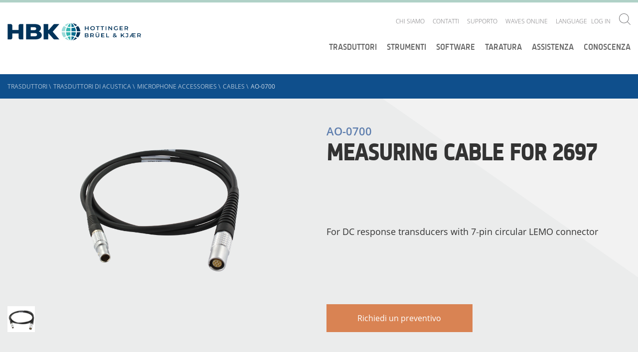

--- FILE ---
content_type: text/html; charset=utf-8
request_url: https://www.bksv.com/it/transducers/acoustic/accessories/cables/ao-0700
body_size: 18610
content:

<!DOCTYPE html>
<!--[if IE 9]><html class="ie-9"><!endif>-->

<html lang='en'>
<head>
    <script id="CookieConsent" src="https://policy.app.cookieinformation.com/uc.js" data-culture="EN" type="7e4a9f3f56eb3ec43b7ab43e-text/javascript"></script>

    

    <!-- Google Tag Manager -->
    <script type="7e4a9f3f56eb3ec43b7ab43e-text/javascript">
    (function (w, d, s, l, i) {
        w[l] = w[l] || []; w[l].push({
            'gtm.start':
                new Date().getTime(), event: 'gtm.js'
        }); var f = d.getElementsByTagName(s)[0],
            j = d.createElement(s), dl = l != 'dataLayer' ? '&l=' + l : ''; j.async = true; j.src =
                'https://www.googletagmanager.com/gtm.js?id=' + i + dl; f.parentNode.insertBefore(j, f);
        })(window, document, 'script', 'dataLayer', 'GTM-P29XD9');</script>
    <!-- End Google Tag Manager -->

    <meta name="viewport" content="width=device-width, initial-scale=1.0">
    <meta name="format-detection" content="telephone=no">

    <link href="/Components/Project/Design/Dist/Global/fonts/open-sans-v17-latin-300.woff" as="font" type="font/woff" crossorigin>
    <link href="/Components/Project/Design/Dist/Global/fonts/open-sans-v17-latin-300.woff2" as="font" type="font/woff2" crossorigin>

    <link href="/Components/Project/Design/Dist/Global/fonts/open-sans-v17-latin-600.woff" as="font" type="font/woff" crossorigin>
    <link href="/Components/Project/Design/Dist/Global/fonts/open-sans-v17-latin-600.woff2" as="font" type="font/woff2" crossorigin>

    <link href="/Components/Project/Design/Dist/Global/fonts/open-sans-v17-latin-regular.woff" as="font" type="font/woff" crossorigin>
    <link href="/Components/Project/Design/Dist/Global/fonts/open-sans-v17-latin-regular.woff2" as="font" type="font/woff2" crossorigin>

    <link href="/Components/Project/Design/Dist/Global/fonts/sinewssanspro-1000wt_medium-webfont.woff" as="font" type="font/woff" crossorigin>
    <link href="/Components/Project/Design/Dist/Global/fonts/sinewssanspro-1000wt_medium-webfont.woff2" as="font" type="font/woff2" crossorigin>

    <link rel="apple-touch-icon-precomposed" sizes="57x57" href="/Components/Project/Design/Dist/Global/images/favicons/apple-touch-icon-57x57.png" />
    <link rel="apple-touch-icon-precomposed" sizes="114x114" href="/Components/Project/Design/Dist/Global/images/favicons/apple-touch-icon-114x114.png" />
    <link rel="apple-touch-icon-precomposed" sizes="72x72" href="/Components/Project/Design/Dist/Global/images/favicons/apple-touch-icon-72x72.png" />
    <link rel="apple-touch-icon-precomposed" sizes="144x144" href="/Components/Project/Design/Dist/Global/images/favicons/apple-touch-icon-144x144.png" />
    <link rel="apple-touch-icon-precomposed" sizes="120x120" href="/Components/Project/Design/Dist/Global/images/favicons/apple-touch-icon-120x120.png" />
    <link rel="apple-touch-icon-precomposed" sizes="152x152" href="/Components/Project/Design/Dist/Global/images/favicons/apple-touch-icon-152x152.png" />
    <link rel="icon" type="image/png" href="/Components/Project/Design/Dist/Global/images/favicons/favicon-32x32.png" sizes="32x32" />
    <link rel="icon" type="image/png" href="/Components/Project/Design/Dist/Global/images/favicons/favicon-16x16.png" sizes="16x16" />
    <meta name="application-name" content="Brüel & Kjær | B&K | Sound and Vibration" />
    <meta name="msapplication-TileColor" content="#da532c" />
    <meta name="msapplication-TileImage" content="/Components/Project/Design/Dist/Global/images/favicons/mstile-144x144.png" />




<script charset="ISO-8859-1" src="//fast.wistia.com/assets/external/E-v1.js" async type="7e4a9f3f56eb3ec43b7ab43e-text/javascript"></script>

    


    <meta name="theme-color" content="#ffffff">

    
<meta name="VIcurrentDateTime" content="639043881479803816" />
<script type="7e4a9f3f56eb3ec43b7ab43e-text/javascript" src="/layouts/system/VisitorIdentification.js"></script>




    
	<link rel="stylesheet" type="text/css" href="/-/design/Components/Project/Design/Dist/Global/styles/style---b881815b.css">

    <title>Measuring cable for Type 2697 | Br&#252;el &amp; Kj&#230;r</title>
<meta name="description" content="">
<link rel="canonical" href="https://www.bksv.com/en/transducers/acoustic/accessories/cables/ao-0700" /><link itemprop="url" href="https://www.bksv.com/en/transducers/acoustic/accessories/cables/ao-0700" /><meta name="robots" content="index, follow" >

    <link rel="stylesheet" href="/customcss/temp-styles.css">
</head>

<body >



    <!-- Google Tag Manager (noscript) -->
    <noscript>
        <iframe src="https://www.googletagmanager.com/ns.html?id=GTM-P29XD9"
                height="0" width="0" style="display: none; visibility: hidden"></iframe>
    </noscript>
    <!-- End Google Tag Manager (noscript) -->
    <svg xmlns="http://www.w3.org/2000/svg" xmlns:xlink="http://www.w3.org/1999/xlink"><defs><svg viewBox="0 0 400 400" id="arrow-down-outline" xmlns="http://www.w3.org/2000/svg"><path d="M200 0C89.5 0 0 89.5 0 200s89.5 200 200 200 200-89.5 200-200S310.5 0 200 0zm0 382.6C99.3 382.6 17.4 300.7 17.4 200S99.3 17.4 200 17.4 382.6 99.3 382.6 200 300.7 382.6 200 382.6z"/><path d="M208.7 259.2V95.5h-17.4v163.7l-60-59.9-12.3 12.2 81 81 81-81-12.3-12.2z"/></svg><svg viewBox="0 0 400 400" id="arrow-down-solid" xmlns="http://www.w3.org/2000/svg"><path d="M200 0C89.5 0 0 89.5 0 200s89.5 200 200 200 200-89.5 200-200S310.5 0 200 0zm0 292.5l-81-81 12.3-12.3 60 60V95.5h17.4v163.7l60-60 12.3 12.3-81 81z"/></svg><svg viewBox="0 0 400 400" id="arrow-left-outline" xmlns="http://www.w3.org/2000/svg"><path d="M200 0C89.5 0 0 89.5 0 200s89.5 200 200 200 200-89.5 200-200S310.5 0 200 0zm0 382.6C99.3 382.6 17.4 300.7 17.4 200S99.3 17.4 200 17.4 382.6 99.3 382.6 200 300.7 382.6 200 382.6z"/><path d="M204 131.3L191.7 119l-80.9 81 80.9 81 12.3-12.3-59.9-60h163.6v-17.4H144z"/></svg><svg viewBox="0 0 400 400" id="arrow-left-solid" xmlns="http://www.w3.org/2000/svg"><path d="M200 0C89.5 0 0 89.5 0 200s89.5 200 200 200 200-89.5 200-200S310.5 0 200 0zm107.7 208.7H144.1l60 60-12.4 12.3-80.9-81 81-81 12.3 12.3-60 60h163.7l-.1 17.4z"/></svg><svg viewBox="0 0 197 162" id="arrow-right" xmlns="http://www.w3.org/2000/svg"><path d="M116 0l-12.3 12.3 60 60H0v17.4h163.7l-60 60L116 162l81-81z"/></svg><svg viewBox="0 0 400 400" id="arrow-right-outline" xmlns="http://www.w3.org/2000/svg"><path d="M200 0C89.5 0 0 89.5 0 200s89.5 200 200 200 200-89.5 200-200S310.5 0 200 0zm0 382.6C99.3 382.6 17.4 300.7 17.4 200S99.3 17.4 200 17.4 382.6 99.3 382.6 200 300.7 382.6 200 382.6z"/><path d="M203.9 119l-12.3 12.3 60 60H87.9v17.4h163.7l-60 60 12.3 12.3 81-81z"/></svg><svg viewBox="0 0 400 400" id="arrow-right-solid" xmlns="http://www.w3.org/2000/svg"><path d="M199.9 0C89.5 0-.1 89.5-.1 200s89.5 200 200 200 200-89.5 200-200S310.4 0 199.9 0zm4 281l-12.3-12.3 60-60H87.9v-17.4h163.7l-60-60 12.3-12.3 81 81-81 81z"/></svg><svg viewBox="0 0 400 400" id="arrow-up-outline" xmlns="http://www.w3.org/2000/svg"><path d="M200 0C89.5 0 0 89.5 0 200s89.5 200 200 200 200-89.5 200-200S310.5 0 200 0zm0 382.6C99.3 382.6 17.4 300.7 17.4 200S99.3 17.4 200 17.4 382.6 99.3 382.6 200 300.7 382.6 200 382.6z"/><path d="M200 101.7L187.7 114 119 182.7l12.3 12.3 60-60v163.7h17.4V135l60 60 12.3-12.3-68.7-68.7z"/></svg><svg viewBox="0 0 400 400" id="arrow-up-solid" xmlns="http://www.w3.org/2000/svg"><path d="M200 0C89.5 0 0 89.5 0 200s89.5 200 200 200 200-89.5 200-200S310.5 0 200 0zm68.7 195l-60-60v163.7h-17.4V135l-60 60-12.3-12.3 68.7-68.7 12.3-12.3 12.3 12.3 68.7 68.7-12.3 12.3z"/></svg><svg viewBox="0 0 9.31 5.36" id="asc-desc"><path d="M.71 0L0 .71l3.95 3.95.71.7.7-.7L9.31.71 8.6 0 4.66 3.94.71 0z"/></svg><svg viewBox="0 0 400 400" id="calendar-outline" xmlns="http://www.w3.org/2000/svg"><path d="M200 0C89.5 0 0 89.5 0 200s89.5 200 200 200 200-89.5 200-200S310.5 0 200 0zm0 382.6C99.3 382.6 17.4 300.7 17.4 200S99.3 17.4 200 17.4 382.6 99.3 382.6 200 300.7 382.6 200 382.6z"/><path d="M278.3 103.8H121.7c-9.6 0-17.4 7.8-17.4 17.4v157.6c0 9.6 7.8 17.4 17.4 17.4h156.5c9.6 0 17.4-7.8 17.4-17.4V121.2c.1-9.6-7.8-17.4-17.3-17.4zm0 17.4v35.9H121.7v-35.9h156.6zM121.7 278.8V174.5h156.5v104.3H121.7z"/></svg><svg viewBox="0 0 400 400" id="calendar-solid" xmlns="http://www.w3.org/2000/svg"><path d="M121.7 174.5h156.5v104.3H121.7zm0-53.3h156.5v35.9H121.7z"/><path d="M200 0C89.5 0 0 89.5 0 200s89.5 200 200 200 200-89.5 200-200S310.5 0 200 0zm95.7 278.8c0 9.6-7.8 17.4-17.4 17.4H121.7c-9.6 0-17.4-7.8-17.4-17.4V121.2c0-9.6 7.8-17.4 17.4-17.4h156.5c9.6 0 17.4 7.8 17.4 17.4v157.6h.1z"/></svg><svg viewBox="0 0 400 400" id="checkmark-outline" xmlns="http://www.w3.org/2000/svg"><path d="M200 0C89.5 0 0 89.5 0 200s89.5 200 200 200 200-89.5 200-200S310.5 0 200 0zm0 382.6C99.3 382.6 17.4 300.7 17.4 200S99.3 17.4 200 17.4 382.6 99.3 382.6 200 300.7 382.6 200 382.6z"/><path d="M179.8 254l-51.9-51.8-12.3 12.3 64.2 64.1 116.8-116.8-12.3-12.3z"/></svg><svg viewBox="0 0 400 400" id="checkmark-solid" xmlns="http://www.w3.org/2000/svg"><path d="M200 0C89.5 0 0 89.5 0 200s89.5 200 200 200 200-89.5 200-200S310.5 0 200 0zm-20.2 278.6l-64.2-64.2 12.3-12.3 51.9 51.9 104.5-104.5 12.3 12.3-116.8 116.8z"/></svg><svg viewBox="0 0 23 23" id="chevron-right"><path d="M11.5 0A11.5 11.5 0 1 0 23 11.5 11.5 11.5 0 0 0 11.5 0m0 22A10.5 10.5 0 1 1 22 11.5 10.51 10.51 0 0 1 11.5 22"/><path d="M9.53 15.45l.7.71 3.95-3.95.71-.71-.71-.71-3.95-3.95-.7.71 3.94 3.95-3.94 3.95z"/></svg><svg viewBox="0 0 400 400" id="clock-outline" xmlns="http://www.w3.org/2000/svg"><path d="M200 0C89.5 0 0 89.5 0 200s89.5 200 200 200 200-89.5 200-200S310.5 0 200 0zm0 382.6C99.3 382.6 17.4 300.7 17.4 200S99.3 17.4 200 17.4 382.6 99.3 382.6 200 300.7 382.6 200 382.6z"/><path d="M208.7 79.2h-17.4v152.5h87v-17.4h-69.6z"/></svg><svg viewBox="0 0 400 400" id="clock-solid" xmlns="http://www.w3.org/2000/svg"><path d="M200 0C89.5 0 0 89.5 0 200s89.5 200 200 200 200-89.5 200-200S310.5 0 200 0zm78.3 231.7h-87V79.2h17.4v135.1h69.6v17.4z"/></svg><svg viewBox="0 0 400 400" id="close-outline" xmlns="http://www.w3.org/2000/svg"><path d="M341.4 58.6C302.4 19.5 251.2 0 200 0S97.6 19.5 58.6 58.6c-78.1 78.1-78.1 204.7 0 282.8 39 39.1 90.2 58.6 141.4 58.6s102.4-19.5 141.4-58.6c78.1-78.1 78.1-204.7 0-282.8zm-12.3 270.5c-34.5 34.5-80.3 53.5-129.1 53.5s-94.6-19-129.1-53.5S17.4 248.8 17.4 200s19-94.6 53.5-129.1S151.2 17.4 200 17.4s94.6 19 129.1 53.5c71.2 71.2 71.2 187 0 258.2z"/><path d="M261.5 126.2L200 187.7l-61.5-61.5-12.3 12.3 61.5 61.5-61.5 61.5 12.3 12.3 61.5-61.5 61.5 61.5 12.3-12.3-61.5-61.5 61.5-61.5z"/></svg><svg viewBox="0 0 400 400" id="close-solid" xmlns="http://www.w3.org/2000/svg"><path d="M341.4 58.6c-78.1-78.1-204.7-78.1-282.8 0s-78.1 204.7 0 282.8 204.7 78.1 282.8 0 78.1-204.7 0-282.8zm-67.6 202.9l-12.3 12.3-61.5-61.5-61.5 61.5-12.3-12.3 61.5-61.5-61.5-61.5 12.3-12.3 61.5 61.5 61.5-61.5 12.3 12.3-61.5 61.5 61.5 61.5z"/></svg><svg viewBox="0 0 400 400" id="download-outline" xmlns="http://www.w3.org/2000/svg"><path d="M200 0C89.5 0 0 89.5 0 200s89.5 200 200 200 200-89.5 200-200S310.5 0 200 0zm0 382.6C99.3 382.6 17.4 300.7 17.4 200S99.3 17.4 200 17.4 382.6 99.3 382.6 200 300.7 382.6 200 382.6z"/><path d="M119 277.2h161.9v17.4H119zm162-100.3l-12.3-12.3-60 59.9V105.4h-17.4v119.2l-60-60-12.3 12.3 81 80.9z"/></svg><svg viewBox="0 0 400 400" id="download-solid" xmlns="http://www.w3.org/2000/svg"><path d="M200 0C89.5 0 0 89.5 0 200s89.5 200 200 200 200-89.5 200-200S310.5 0 200 0zm-68.7 164.6l60 60V105.4h17.4v119.1l60-60 12.3 12.3-81 81-81-81 12.3-12.2zm149.7 130H119v-17.4h162v17.4z"/></svg><svg viewBox="0 0 23 23" id="edit"><path d="M11.5 0A11.5 11.5 0 1 0 23 11.5 11.5 11.5 0 0 0 11.5 0m0 22A10.5 10.5 0 1 1 22 11.5 10.51 10.51 0 0 1 11.5 22"/><path d="M10.34 15.02l.71-.71 6.01-6.01-.71-.7-6.01 6.01m-3.5 1.52h9.31v1H6.84z"/></svg><svg viewBox="0 0 400 400" id="empty-outline" xmlns="http://www.w3.org/2000/svg"><path d="M200 17.4c100.7 0 182.6 81.9 182.6 182.6S300.7 382.6 200 382.6 17.4 300.7 17.4 200 99.3 17.4 200 17.4M200 0C89.5 0 0 89.5 0 200s89.5 200 200 200 200-89.5 200-200S310.5 0 200 0z"/></svg><svg viewBox="0 0 400 400" id="empty-solid" xmlns="http://www.w3.org/2000/svg"><circle cx="200" cy="200" r="200"/></svg><svg viewBox="0 0 400 400" id="information-outline" xmlns="http://www.w3.org/2000/svg"><path d="M200 0C89.5 0 0 89.5 0 200s89.5 200 200 200 200-89.5 200-200S310.5 0 200 0zm0 382.6C99.3 382.6 17.4 300.7 17.4 200S99.3 17.4 200 17.4 382.6 99.3 382.6 200 300.7 382.6 200 382.6z"/><path d="M193.5 110.9h17.4v17.4h-17.4zm17.4 50h-34.6v17.4h17.2v89.1h-17.2v17.4H228v-17.4h-17.1z"/></svg><svg viewBox="0 0 400 400" id="information-solid" xmlns="http://www.w3.org/2000/svg"><path d="M200 0C89.5 0 0 89.5 0 200s89.5 200 200 200 200-89.5 200-200S310.5 0 200 0zm-6.5 110.9h17.4v17.4h-17.4v-17.4zM228 284.8h-51.6v-17.4h17.1v-89.1h-17.1v-17.4h34.5v106.5H228v17.4z"/></svg><svg viewBox="0 0 400 400" id="language-outline" xmlns="http://www.w3.org/2000/svg"><path d="M199.5 15.9c100.7 0 182.6 81.9 182.6 182.6s-81.9 182.6-182.6 182.6S16.9 299.2 16.9 198.5 98.8 15.9 199.5 15.9m0-17.4C89-1.5-.5 88-.5 198.5s89.5 200 200 200 200-89.5 200-200-89.5-200-200-200z"/><path d="M312.5 294.2h-17.4l-17.4-34.8h-52.2l-17.4 34.8h-17.4L243 172.4h17.4l52.1 121.8zM230.8 242h41.7L252 192.3 230.8 242zM243 137.6H86.5v-17.4H156v-17.4h17.4v17.4H243zM117.5 257.8l-10-14.2c23.1-16.2 83.2-66.9 83.2-105.9h17.4c.1 56-86.9 117.5-90.6 120.1z"/><path d="M197.3 242c-21.8-19.1-76.1-67.7-76.1-87h17.4-8.7l8.7-.1c1.1 9.1 35.3 44.5 66.6 71.9l-7.9 15.2z"/></svg><svg viewBox="0 0 9.31 1" id="line"><path d="M0 0h9.31v1H0z"/></svg><svg viewBox="0 0 400 400" id="minus-outline" xmlns="http://www.w3.org/2000/svg"><path d="M200 0C89.5 0 0 89.5 0 200s89.5 200 200 200 200-89.5 200-200S310.5 0 200 0zm0 382.6C99.3 382.6 17.4 300.7 17.4 200S99.3 17.4 200 17.4 382.6 99.3 382.6 200 300.7 382.6 200 382.6z"/><path d="M104.3 191.3h191.3v17.4H104.3z"/></svg><svg viewBox="0 0 400 400" id="minus-solid" xmlns="http://www.w3.org/2000/svg"><path d="M200 0C89.5 0 0 89.5 0 200s89.5 200 200 200 200-89.5 200-200S310.5 0 200 0zm95.7 208.7H104.3v-17.4h191.3v17.4h.1z"/></svg><svg viewBox="0 0 400 400" id="pin-outline" xmlns="http://www.w3.org/2000/svg"><path class="best0" d="M200 0C89.5 0 0 89.5 0 200s89.5 200 200 200 200-89.5 200-200S310.5 0 200 0zm0 382.6C99.3 382.6 17.4 300.7 17.4 200S99.3 17.4 200 17.4 382.6 99.3 382.6 200 300.7 382.6 200 382.6z"/><path class="best0" d="M198.2 94.9c-37.4 0-67.6 29.6-69.3 66.5 0 1-.3 2-.3 3 0 9.6 1.9 18.7 5.4 27 .1.3 64.1 124.8 64.1 124.8s64-124.5 64.1-124.8c3.5-8.3 5.4-17.4 5.4-27 0-1-.3-2-.3-3-1.4-36.9-31.7-66.5-69.1-66.5zm48.4 89.3c-3.1 6-30.4 59.3-48.3 94.1-17.9-34.8-45.3-88.1-48.3-94.1-2.5-6.1-3.8-12.5-3.8-19 .1-1 .2-1.9.3-2.9 1.2-28 24-49.9 51.9-49.9s50.7 21.9 51.9 49.9c0 .9.1 1.8.3 2.9-.3 6.5-1.6 12.9-4 19z"/></svg><svg viewBox="0 0 400 400" id="pin-solid" xmlns="http://www.w3.org/2000/svg"><path d="M198.2 112.3c-27.9 0-50.7 21.9-51.9 49.9 0 1-.2 1.9-.3 2.9.1 6.6 1.4 13 3.8 19 3.1 6 30.4 59.3 48.3 94.1 17.9-34.8 45.3-88.1 48.3-94.1 2.5-6.1 3.8-12.5 3.8-19-.1-1.1-.2-2-.3-2.9-1-28-23.8-49.9-51.7-49.9z"/><path d="M200 0C89.5 0 0 89.5 0 200s89.5 200 200 200 200-89.5 200-200S310.5 0 200 0zm62.4 191.5c-.1.3-64.1 124.8-64.1 124.8s-64-124.5-64.1-124.8c-3.5-8.3-5.4-17.4-5.4-27 0-1 .3-2 .3-3 1.6-37 31.9-66.5 69.3-66.5s67.6 29.6 69.3 66.5c0 1 .3 2 .3 3-.2 9.6-2.1 18.7-5.6 27z"/></svg><svg viewBox="0 0 400 400" id="plus-outline" xmlns="http://www.w3.org/2000/svg"><path d="M200 0C89.5 0 0 89.5 0 200s89.5 200 200 200 200-89.5 200-200S310.5 0 200 0zm0 382.6C99.3 382.6 17.4 300.7 17.4 200S99.3 17.4 200 17.4 382.6 99.3 382.6 200 300.7 382.6 200 382.6z"/><path d="M208.7 104.3h-17.4v87h-87v17.4h87v87h17.4v-87h87v-17.4h-87z"/></svg><svg viewBox="0 0 400 400" id="plus-solid" xmlns="http://www.w3.org/2000/svg"><path d="M200 0C89.5 0 0 89.5 0 200s89.5 200 200 200 200-89.5 200-200S310.5 0 200 0zm95.7 208.7h-87v87h-17.4v-87h-87v-17.4h87v-87h17.4v87h87v17.4z"/></svg><svg viewBox="0 0 400 400" id="price-outline" xmlns="http://www.w3.org/2000/svg"><path d="M200 0C89.5 0 0 89.5 0 200s89.5 200 200 200 200-89.5 200-200S310.5 0 200 0zm0 382.6C99.3 382.6 17.4 300.7 17.4 200S99.3 17.4 200 17.4 382.6 99.3 382.6 200 300.7 382.6 200 382.6z"/><path d="M280.2 103.8h-80.8c-3.7 0-7 1.4-9.7 3.5l-94.3 93.5C82 214.3 82 236.5 95.5 250l55.3 55.3c6.8 6.8 15.7 10.1 24.6 10.1 8.9 0 17.8-3.4 24.6-10.1l93.5-94.3c2-2.8 3.5-6 3.5-9.7v-80.8c0-9.1-7.5-16.7-16.8-16.7zm-.6 97L187.7 293c-3.3 3.3-7.6 5.1-12.3 5.1s-9-1.8-12.3-5.1l-55.3-55.3c-6.8-6.8-6.8-17.8 0-24.6l92.4-91.9h79.4v79.6z"/><path d="M246.2 173.8c5.3-5.3 5.3-13.9 0-19.2s-13.9-5.3-19.2 0-5.3 13.9 0 19.2 14 5.3 19.2 0z"/></svg><svg viewBox="0 0 400 400" id="price-solid" xmlns="http://www.w3.org/2000/svg"><path d="M200 0C89.5 0 0 89.5 0 200s89.5 200 200 200 200-89.5 200-200S310.5 0 200 0zm97 201.4c0 3.7-1.4 7-3.5 9.7L200 305.3c-6.8 6.8-15.7 10.1-24.6 10.1-8.9 0-17.8-3.4-24.6-10.1L95.5 250c-13.5-13.5-13.5-35.7 0-49.2l94.3-93.5c2.8-2 6-3.5 9.7-3.5h80.8c9.3 0 16.8 7.6 16.8 16.8l-.1 80.8z"/><path d="M107.8 213.1c-6.8 6.8-6.8 17.8 0 24.6l55.3 55.3c3.3 3.3 7.6 5.1 12.3 5.1s9-1.8 12.3-5.1l91.9-92.3v-79.5h-79.4l-92.4 91.9zM227 154.6c5.3-5.3 13.9-5.3 19.2 0s5.3 13.9 0 19.2-13.9 5.3-19.2 0-5.3-13.9 0-19.2z"/></svg><svg viewBox="0 0 400 400" id="question-outline" xmlns="http://www.w3.org/2000/svg"><path class="bkst0" d="M200 0C89.5 0 0 89.5 0 200s89.5 200 200 200 200-89.5 200-200S310.5 0 200 0zm0 382.6C99.3 382.6 17.4 300.7 17.4 200S99.3 17.4 200 17.4 382.6 99.3 382.6 200 300.7 382.6 200 382.6z"/><path class="bkst0" d="M242.7 119.5c-9.1-8-21.8-12.1-38.1-12.1-17.6 0-34.4 4.2-50.5 12.7l7.5 17.3c8.3-4.2 15.6-7 22-8.6 6.4-1.6 12.9-2.4 19.7-2.4 10.5 0 18.5 2.4 24.1 7.1 5.6 4.7 8.4 11.4 8.4 20.1 0 7-1.5 13-4.5 17.9-3 4.9-10.3 12.3-21.9 22.1-8.3 7.2-14.1 14-17.1 20.4-3.1 6.4-4.6 14.6-4.6 24.6v6.9h16.5v-4.2c0-8.1 1.4-14.6 4.1-19.4 2.8-4.9 8.5-10.9 17.1-18.3 10.7-9.4 17.7-16.2 21-20.4 3.2-4.2 5.7-8.7 7.4-13.4 1.7-4.7 2.5-10.2 2.5-16.4 0-14.6-4.5-25.9-13.6-33.9zm-46 146.5c-10.2 0-15.3 5.8-15.3 17.4 0 15.9 10.9 17.2 15.3 17.2 4.9 0 15.5-.9 15.5-17.2 0-16.2-10.6-17.4-15.5-17.4z"/></svg><svg viewBox="0 0 400 400" id="question-solid" xmlns="http://www.w3.org/2000/svg"><path d="M200 0C89.5 0 0 89.5 0 200s89.5 200 200 200 200-89.5 200-200S310.5 0 200 0zm-3.3 300.6c-4.4 0-15.3-1.6-15.3-17.2 0-11.6 5.1-17.4 15.3-17.4 4.9 0 15.4 1.2 15.4 17.4 0 17.3-10.5 17.2-15.4 17.2zm56.9-130.9c-1.7 4.7-4.1 9.2-7.4 13.4-3.2 4.2-10.2 11-21 20.4-8.6 7.3-14.3 13.4-17.1 18.3-2.8 4.9-4.1 11.3-4.1 19.4v4.2h-16.5v-6.9c0-10 1.5-18.2 4.6-24.6 3.1-6.4 8.8-13.2 17.1-20.4 11.6-9.8 18.9-17.2 21.9-22.1 3-4.9 4.5-10.9 4.5-17.9 0-8.7-2.8-15.4-8.4-20.1-5.6-4.7-13.6-7.1-24.1-7.1-6.7 0-13.3.8-19.7 2.4-6.4 1.6-13.7 4.4-22 8.6l-7.5-17.3c16.1-8.4 32.9-12.7 50.5-12.7 16.3 0 28.9 4 38 12s13.6 19.3 13.6 33.9c.1 6.3-.7 11.7-2.4 16.5z"/></svg><svg viewBox="0 0 400 400" id="refresh-outline" xmlns="http://www.w3.org/2000/svg"><path d="M200 0C89.5 0 0 89.5 0 200s89.5 200 200 200 200-89.5 200-200S310.5 0 200 0zm0 382.6C99.3 382.6 17.4 300.7 17.4 200S99.3 17.4 200 17.4 382.6 99.3 382.6 200 300.7 382.6 200 382.6z"/><path d="M201.8 109.1l21-21-12.3-12.3-43 43 43 43 12.3-12.3-22.9-23.1h.2c43.2 0 78.3 35.1 78.3 78.3S243.2 283 200 283s-78.3-35.1-78.3-78.3c0-21.5 8.7-41 22.9-55.2l-12.3-12.3c-17.3 17.3-27.9 41.2-27.9 67.5 0 52.8 42.8 95.7 95.7 95.7 52.8 0 95.7-42.8 95.7-95.7-.1-52.2-42-94.6-94-95.6z"/></svg><svg viewBox="0 0 400 400" id="refresh-solid" xmlns="http://www.w3.org/2000/svg"><path d="M200 0C89.5 0 0 89.5 0 200s89.5 200 200 200 200-89.5 200-200S310.5 0 200 0zm0 300.4c-52.8 0-95.7-42.8-95.7-95.7 0-26.4 10.7-50.2 27.9-67.5l12.3 12.3c-14.1 14.2-22.9 33.7-22.9 55.2 0 43.2 35.1 78.3 78.3 78.3 43.2 0 78.3-35.1 78.3-78.3 0-43.2-35.1-78.3-78.3-78.3h-.2l22.9 23.1-12.3 12.3-43-43 43-43 12.3 12.3-21 21c52 .9 93.9 43.3 93.9 95.6.2 52.8-42.7 95.7-95.5 95.7z"/></svg><svg viewBox="0 0 400 400" id="search" xmlns="http://www.w3.org/2000/svg"><path d="M296.9 284.8c60.6-66.9 58.8-170.3-5.7-234.9C257.8 16.7 214.2 0 170.5 0 126.9 0 83.3 16.7 50 50c-66.6 66.6-66.6 174.6 0 241.2 33.3 33.3 76.9 50 120.6 50 41 0 81.8-14.9 114.3-44.2l103 103 12.1-12.1-103.1-103.1zm-17.8-5.7c-29 29-67.5 45-108.5 45s-79.5-16-108.5-45C2.2 219.2 2.2 121.9 62 62c29-29 67.5-45 108.5-45S250 33 279 62c59.9 59.9 59.9 157.2.1 217.1z"/></svg></defs></svg>

    <header class="header">
        <div class="header__container">
            <!--googleoff: all-->
<div class="header-logo">
  <a href="/it" class="header-logo__link">
      <img class="header-logo__link__image" alt="logo" src="https://www.hbkworld.com/etc.clientlibs/digitalxn/base/clientlibs/publish/resources/assets/hbk-logo--desktop.png" 
           width="259px"
           height="35px"
           >
  </a>
</div>
<!--googleon: all-->
            


<div class="service-nav-wrapper">
  <div class="service-nav">

    
<ul class="service-nav__items">
        <li class="service-nav__items__item-box" data-navigation="top-level">
            <div class="service-nav__items__item-box__item">
                <a href="/it/about" class="service-nav__items__item-box__item__link">Chi siamo</a>
                    <ul class="service-nav__items__item-box__item__subnavigation second-level-menu">
                        <a id="backlink" href="#" class="category-icon-link">
                            <svg class="icon  icon-white">
                                <use xmlns:xlink="http://www.w3.org/1999/xlink" xlink:href="#arrow-left-outline"></use>
                            </svg>
                        </a>
                        <li class="service-nav__items__item-box__item__subnavigation__item">

                                <a href="/it/about/history"
                                   data-navigation="second-level"
                                   class="service-nav__items__item-box__item__subnavigation__item__link">La storia</a>
                        </li>
                        <li class="service-nav__items__item-box__item__subnavigation__item">

                                <a href="/it/about/vision-and-values"
                                   data-navigation="second-level"
                                   class="service-nav__items__item-box__item__subnavigation__item__link">Visione e valori</a>
                        </li>
                        <li class="service-nav__items__item-box__item__subnavigation__item">

                                <a href="/it/about/ethics"
                                   data-navigation="second-level"
                                   class="service-nav__items__item-box__item__subnavigation__item__link">Codice etico</a>
                        </li>
                        <li class="service-nav__items__item-box__item__subnavigation__item">

                                <a href="/it/about/quality-environment"
                                   data-navigation="second-level"
                                   class="service-nav__items__item-box__item__subnavigation__item__link">Qualit&#224; ed ambiente</a>
                        </li>
                        <li class="service-nav__items__item-box__item__subnavigation__item">

                                <a href="/it/about/partners"
                                   data-navigation="second-level"
                                   class="service-nav__items__item-box__item__subnavigation__item__link">Soci</a>
                        </li>
                        <li class="service-nav__items__item-box__item__subnavigation__item">

                                <a href="/it/customers"
                                   data-navigation="second-level"
                                   class="service-nav__items__item-box__item__subnavigation__item__link">Casi studio</a>
                        </li>
                        <li class="service-nav__items__item-box__item__subnavigation__item">

                                <a href="/it/about/jobs"
                                   data-navigation="second-level"
                                   class="service-nav__items__item-box__item__subnavigation__item__link">Mansioni</a>
                        </li>
                    </ul>
            </div>
        </li>
        <li class="service-nav__items__item-box" data-navigation="top-level">
            <div class="service-nav__items__item-box__item">
                <a href="/it/contact/italy" class="service-nav__items__item-box__item__link">Contatti</a>
            </div>
        </li>
        <li class="service-nav__items__item-box" data-navigation="top-level">
            <div class="service-nav__items__item-box__item">
                <a href="/it/services/support" class="service-nav__items__item-box__item__link">Supporto</a>
                    <ul class="service-nav__items__item-box__item__subnavigation second-level-menu">
                        <a id="backlink" href="#" class="category-icon-link">
                            <svg class="icon  icon-white">
                                <use xmlns:xlink="http://www.w3.org/1999/xlink" xlink:href="#arrow-left-outline"></use>
                            </svg>
                        </a>
                        <li class="service-nav__items__item-box__item__subnavigation__item">

                                <a href="/it/services/downloads"
                                   data-navigation="second-level"
                                   class="service-nav__items__item-box__item__subnavigation__item__link">Downloads</a>
                        </li>
                        <li class="service-nav__items__item-box__item__subnavigation__item">

                                <a href="/it/services/support/license-management"
                                   data-navigation="second-level"
                                   class="service-nav__items__item-box__item__subnavigation__item__link">Gestione delle licenze</a>
                        </li>
                        <li class="service-nav__items__item-box__item__subnavigation__item">

                                <a href="/it/services/support/support-request"
                                   data-navigation="second-level"
                                   class="service-nav__items__item-box__item__subnavigation__item__link">Richiesta di supporto </a>
                        </li>
                        <li class="service-nav__items__item-box__item__subnavigation__item">

                                <a href="/it/services/support/service-request"
                                   data-navigation="second-level"
                                   class="service-nav__items__item-box__item__subnavigation__item__link">Richiesta di service</a>
                        </li>
                        <li class="service-nav__items__item-box__item__subnavigation__item">

                                <a href="/it/calibration/calibrationcloud"
                                   data-navigation="second-level"
                                   class="service-nav__items__item-box__item__subnavigation__item__link">Dati di calibrazione Online</a>
                        </li>
                    </ul>
            </div>
        </li>
        <li class="service-nav__items__item-box" data-navigation="top-level">
            <div class="service-nav__items__item-box__item">
                <a href="/it/knowledge/blog" class="service-nav__items__item-box__item__link">WAVES Online</a>
            </div>
        </li>
        <li class="service-nav__items__item-box" data-navigation="top-level">
            <div class="service-nav__items__item-box__item">
                <a href="" class="service-nav__items__item-box__item__link">Language</a>
                    <ul class="service-nav__items__item-box__item__subnavigation second-level-menu">
                        <a id="backlink" href="#" class="category-icon-link">
                            <svg class="icon  icon-white">
                                <use xmlns:xlink="http://www.w3.org/1999/xlink" xlink:href="#arrow-left-outline"></use>
                            </svg>
                        </a>
                        <li class="service-nav__items__item-box__item__subnavigation__item">

                                <a href="/en/transducers/acoustic/accessories/cables/ao-0700"
                                   data-navigation="second-level"
                                   class="service-nav__items__item-box__item__subnavigation__item__link">Corporate (inglese)</a>
                        </li>
                        <li class="service-nav__items__item-box__item__subnavigation__item">

                                <a href="/de/transducers/acoustic/accessories/cables/ao-0700"
                                   data-navigation="second-level"
                                   class="service-nav__items__item-box__item__subnavigation__item__link">Germania</a>
                        </li>
                        <li class="service-nav__items__item-box__item__subnavigation__item">

                                <a href="/fr/transducers/acoustic/accessories/cables/ao-0700"
                                   data-navigation="second-level"
                                   class="service-nav__items__item-box__item__subnavigation__item__link">Francia</a>
                        </li>
                        <li class="service-nav__items__item-box__item__subnavigation__item">

                                <a href="/pt/transducers/acoustic/accessories/cables/ao-0700"
                                   data-navigation="second-level"
                                   class="service-nav__items__item-box__item__subnavigation__item__link">Brasile</a>
                        </li>
                        <li class="service-nav__items__item-box__item__subnavigation__item">

                                <a href="/it/transducers/acoustic/accessories/cables/ao-0700"
                                   data-navigation="second-level"
                                   class="service-nav__items__item-box__item__subnavigation__item__link">Italia</a>
                        </li>
                        <li class="service-nav__items__item-box__item__subnavigation__item">

                                <a href="/es/transducers/acoustic/accessories/cables/ao-0700"
                                   data-navigation="second-level"
                                   class="service-nav__items__item-box__item__subnavigation__item__link">Spagna</a>
                        </li>
                        <li class="service-nav__items__item-box__item__subnavigation__item">

                                <a href="/zh/transducers/acoustic/accessories/cables/ao-0700"
                                   data-navigation="second-level"
                                   class="service-nav__items__item-box__item__subnavigation__item__link">Cina</a>
                        </li>
                        <li class="service-nav__items__item-box__item__subnavigation__item">

                                <a href="/ja/transducers/acoustic/accessories/cables/ao-0700"
                                   data-navigation="second-level"
                                   class="service-nav__items__item-box__item__subnavigation__item__link">Giappone</a>
                        </li>
                        <li class="service-nav__items__item-box__item__subnavigation__item">

                                <a href="/ko/transducers/acoustic/accessories/cables/ao-0700"
                                   data-navigation="second-level"
                                   class="service-nav__items__item-box__item__subnavigation__item__link">Corea</a>
                        </li>
                    </ul>
            </div>
        </li>
</ul>


    
    <form method="POST" action="/it/transducers/acoustic/accessories/cables/ao-0700" id="Form0" enctype="multipart/form-data">
<div class="aspNetHidden">
<input type="hidden" name="__VIEWSTATE" id="__VIEWSTATE" value="8x3zPjiiZkyxwNS0F/RqFUi9SGxMEvH7j6DrNPeb9jyGWuZVVcaTJ0Nf/znhhkMKwu94PKARyungJiIZaHoVYo5S9Nze9MqjZ+DsYBSHMiT+tLV8ua2YlCWRHdoC1cKpwBxbMGsaGzNbXpNbdo50xmya+/CsgydF+jOdIhiYsHM/[base64]/0YPAwIkTcxylZ9abiH9vogCMMnjDHHfS99wWZ0p8YKEeW3l9olJsuadp7DwLVQeWDDS/i5rEkF+8P1Y/nu8BJfPSOIgs2KTEoO0DlYUFJYKWrwPknpBFX5lx5XBeMNx4ws2/MhXvwfjlZxtj7zO55pGCBLrigQOhpdaJYMFXy1DXNnbygeSPd68u2ejjqdjCt9F2myCXCONjI/sWuAxvAQhvw63DY1LZMAQVGK2Kuj1XZS/RW+jwD/VHBLzFszNFNnuOID/5RRedPj+cn22LYFPPSTZCFn/RKnMJoiF++GSrWS+kpVbmvp6lZwjRRlQmNfntDUPCs5o5BhLihroVimRniQ/oxs/6BgbTFC1eOg2sI7Y0U+MIhZ/1vppYzWF8S/3YFHHGsV8cdOp3dSQV5gl83Fs8rdNoYkdRaoZ6KsgaiE/qNmWktnnEycTbXXBitpqjVCWhf6kFio14LkJoyOADCYJEktj84vRziJTZfFvvGY4hl0s+Zk9OOmsrqzfo47DZDTDBa64bzLCRDHa2IS9u1EwMAdNI1vEbi1eNESbkEOvlEa8gak7vMPRE+mfRBTQv0bOwtVVlSsjm5uhPKyBv6oKsUKMp3GPSD8Y/Xmbh+c4niDXwMIvvWdriK9nOX2PsF0oj8pZBkxnGE35hXakGUu8yUACl/T7JyMLPE8v5sm/L9Mwm10WGsD5osTXi9UXvTFZ1OEsRVPHokNW/c3PucFTwttWKRk0c+mgqT9uLq+qNtca3C7mn5H/HwfC3bM+xcwU4fs4j1" />
</div>


<script src="https://cdn.auth0.com/js/auth0/9.2.3/auth0.min.js" type="7e4a9f3f56eb3ec43b7ab43e-text/javascript"></script>


<style>
  .edit-profile-panel .dropdown-box {
    display:none;
  }

  .edit-profile-panel:hover .dropdown-box {
    display:block;
  }
</style>

    <a class="service-nav__items__item-box__item__link" href="/login-deprecating" class="login-button">
	LOG IN
    </a>

<!--
<div id="navClientLogin" data-component="LoginForm" data-auth-client-id="AUVNP5TsA0V1RYiMy3nFla6HlH1b7MXJ" data-auth-domain="login.bksv.com" data-auth-audience="https://bkcluster-prod.bksv.com/profileservice/" data-signup-url="https://account.bksv.com/Register?returnurl=https%3A%2F%2Fwww.bksv.com%2Fit%2Ftransducers%2Facoustic%2Faccessories%2Fcables%2Fao-0700&language=it" data-auth-callback-url="https://www.bksv.com/Legacy/Components/Framework/Security/Infrastructure/LoginCallback.ashx" data-return-url="https://www.bksv.com/it/transducers/acoustic/accessories/cables/ao-0700" data-dictionary-string="it">
  <div id="ctl01_LoginPanel">
	
    <a href="#" class="login-button">
      Log in 
    </a>
  
</div>

  <div id="ctl01_ResetPanel">
	
  
</div>

  
</div>

-->

<div class="aspNetHidden">

	<input type="hidden" name="__VIEWSTATEGENERATOR" id="__VIEWSTATEGENERATOR" value="048C42E6" />
</div></form>

    <div class="service-nav__search-wrapper" data-component="ServiceSearch" data-search-page-url="/it/search" data-search-page-query-param="q">
	<span class="service-nav__search-wrapper__search">
		
		<svg class="icon" version="1.1" id="search_x5F_icon" xmlns="http://www.w3.org/2000/svg" xmlns:xlink="http://www.w3.org/1999/xlink" x="0px"
				 y="0px" viewBox="0 0 400 400" style="enable-background:new 0 0 400 400;" xml:space="preserve">
<path id="magnify" d="M296.9,284.8c60.6-66.9,58.8-170.3-5.7-234.9C257.8,16.7,214.2,0,170.5,0C126.9,0,83.3,16.7,50,50
	c-66.6,66.6-66.6,174.6,0,241.2c33.3,33.3,76.9,50,120.6,50c41,0,81.8-14.9,114.3-44.2l103,103l12.1-12.1L296.9,284.8z M279.1,279.1
	c-29,29-67.5,45-108.5,45s-79.5-16-108.5-45C2.2,219.2,2.2,121.9,62,62c29-29,67.5-45,108.5-45S250,33,279,62
	C338.9,121.9,338.9,219.2,279.1,279.1z" />
</svg>

	</span>
	<input class="service-nav__search-wrapper__input" type="text" name="input-name-1" required="" placeholder="Cerca ">
</div>

  </div>
</div>
  
  
  <aside class="snap-drawers" data-component="navigation">
    <article class="snap-drawer snap-drawer-left">
      <nav class="navigation">
          <ul class="navigation__item-wrapper">
                       <li class="navigation__item-wrapper__item" data-navigation="top-level">
                           <a class="navigation__item-wrapper__item__link" href="/it/transducers">Trasduttori </a>
                           	<ul class="navigation__item-wrapper__item__link__second-level-wrapper second-level-menu">
		<a id="backlink" href="#" class="category-icon-link">
			<svg class="icon  icon-white">
				<use xmlns:xlink="http://www.w3.org/1999/xlink" xlink:href="#arrow-left-outline"></use>
			</svg>
		</a>
		<li class="navigation__item-wrapper__item__link__second-level-wrapper__second-level-list">
			<ul>

					<li class="category-list-wrap">
						<ul class="category">
								<div class="navigation__image__wrapper">
									<picture data-component="lazyload" data-reveal-on-load="false">
<source data-srcset="/-/media/Images/menu-images/acoustic_transducers_302x160.ashx?w=300&hash=108B8E307BF81FDF99AF7B3657E47FE0D767205C 300w" sizes="300px"><img width="300px" heigth="160px" class="navigation__image" alt="B&K Acoustic Transducers" src="/-/media/Images/menu-images/acoustic_transducers_302x160.ashx?w=10&hash=36CF9812D4424AA0FEF6293B7FD3B01CD198BE50" data-src="/-/media/Images/menu-images/acoustic_transducers_302x160.ashx">
</picture>

									
								</div>
							<li class="navigation__item-wrapper__item__link__second-level-wrapper__second-level-list__third-level-wrapper__third-level-list--category">
								<a class="navigation__item-wrapper__item__link__second-level-wrapper__second-level-list__third-level-wrapper__third-level-list__third-level-category-link" data-navigation=second-level-0 href="/it/transducers/acoustic">Trasduttori di Acustica</a>
							</li>
						</ul>
						  <ul class="navigation__item-wrapper__item__link__second-level-wrapper__second-level-list__third-level-wrapper" data-navigation=third-level-0>
      <li class="navigation__item-wrapper__item__link__second-level-wrapper__second-level-list__third-level-wrapper__third-level-list">
        <a class="navigation__item-wrapper__item__link__second-level-wrapper__second-level-list__third-level-wrapper__third-level-list__third-level-link" href="/it/transducers/acoustic/microphones">Microfoni e idrofoni</a>
      </li>
      <li class="navigation__item-wrapper__item__link__second-level-wrapper__second-level-list__third-level-wrapper__third-level-list">
        <a class="navigation__item-wrapper__item__link__second-level-wrapper__second-level-list__third-level-wrapper__third-level-list__third-level-link" href="/it/transducers/acoustic/binaural">Binaural Audio Equipment</a>
      </li>
      <li class="navigation__item-wrapper__item__link__second-level-wrapper__second-level-list__third-level-wrapper__third-level-list">
        <a class="navigation__item-wrapper__item__link__second-level-wrapper__second-level-list__third-level-wrapper__third-level-list__third-level-link" href="/it/transducers/acoustic/acoustic-material-testing-kits">Acoustic Material Testing Kits</a>
      </li>
      <li class="navigation__item-wrapper__item__link__second-level-wrapper__second-level-list__third-level-wrapper__third-level-list">
        <a class="navigation__item-wrapper__item__link__second-level-wrapper__second-level-list__third-level-wrapper__third-level-list__third-level-link" href="/it/transducers/acoustic/microphone-array">Microphone Array </a>
      </li>
      <li class="navigation__item-wrapper__item__link__second-level-wrapper__second-level-list__third-level-wrapper__third-level-list">
        <a class="navigation__item-wrapper__item__link__second-level-wrapper__second-level-list__third-level-wrapper__third-level-list__third-level-link" href="/it/transducers/acoustic/calibrators">Calibratori acustici</a>
      </li>
      <li class="navigation__item-wrapper__item__link__second-level-wrapper__second-level-list__third-level-wrapper__third-level-list">
        <a class="navigation__item-wrapper__item__link__second-level-wrapper__second-level-list__third-level-wrapper__third-level-list__third-level-link" href="/it/transducers/acoustic/sound-intensity-probes">Sound Intensity Probes</a>
      </li>
      <li class="navigation__item-wrapper__item__link__second-level-wrapper__second-level-list__third-level-wrapper__third-level-list">
        <a class="navigation__item-wrapper__item__link__second-level-wrapper__second-level-list__third-level-wrapper__third-level-list__third-level-link" href="/it/transducers/acoustic/sound-sources">Sound Sources</a>
      </li>
      <li class="navigation__item-wrapper__item__link__second-level-wrapper__second-level-list__third-level-wrapper__third-level-list">
        <a class="navigation__item-wrapper__item__link__second-level-wrapper__second-level-list__third-level-wrapper__third-level-list__third-level-link" href="/it/transducers/acoustic/accessories">Microphone Accessories</a>
      </li>
  </ul>

					</li>
					<li class="category-list-wrap">
						<ul class="category">
								<div class="navigation__image__wrapper">
									<picture data-component="lazyload" data-reveal-on-load="false">
<source data-srcset="/-/media/Images/menu-images/vibration_transducers_302x160.ashx?w=300&hash=DAA8CF38CA69B03D71BF41649EADE4C6E029B360 300w" sizes="300px"><img width="300px" heigth="160px" class="navigation__image" alt="Vibration Transducers by B&K" src="/-/media/Images/menu-images/vibration_transducers_302x160.ashx?w=10&hash=430FCB69495BDEF02E4678D22AF75E5B03B501B3" data-src="/-/media/Images/menu-images/vibration_transducers_302x160.ashx">
</picture>

									
								</div>
							<li class="navigation__item-wrapper__item__link__second-level-wrapper__second-level-list__third-level-wrapper__third-level-list--category">
								<a class="navigation__item-wrapper__item__link__second-level-wrapper__second-level-list__third-level-wrapper__third-level-list__third-level-category-link" data-navigation=second-level-1 href="/it/transducers/vibration">Trasduttori di Vibrazione</a>
							</li>
						</ul>
						  <ul class="navigation__item-wrapper__item__link__second-level-wrapper__second-level-list__third-level-wrapper" data-navigation=third-level-1>
      <li class="navigation__item-wrapper__item__link__second-level-wrapper__second-level-list__third-level-wrapper__third-level-list">
        <a class="navigation__item-wrapper__item__link__second-level-wrapper__second-level-list__third-level-wrapper__third-level-list__third-level-link" href="/it/transducers/vibration/accelerometers">Accelerometri</a>
      </li>
      <li class="navigation__item-wrapper__item__link__second-level-wrapper__second-level-list__third-level-wrapper__third-level-list">
        <a class="navigation__item-wrapper__item__link__second-level-wrapper__second-level-list__third-level-wrapper__third-level-list__third-level-link" href="/it/transducers/vibration/force-transducers">Trasduttori di forza</a>
      </li>
      <li class="navigation__item-wrapper__item__link__second-level-wrapper__second-level-list__third-level-wrapper__third-level-list">
        <a class="navigation__item-wrapper__item__link__second-level-wrapper__second-level-list__third-level-wrapper__third-level-list__third-level-link" href="/it/transducers/vibration/impact-hammers">Martelli d&#39;impatto</a>
      </li>
      <li class="navigation__item-wrapper__item__link__second-level-wrapper__second-level-list__third-level-wrapper__third-level-list">
        <a class="navigation__item-wrapper__item__link__second-level-wrapper__second-level-list__third-level-wrapper__third-level-list__third-level-link" href="/it/transducers/vibration/vibration-calibrator">Calibratore accelerometro</a>
      </li>
      <li class="navigation__item-wrapper__item__link__second-level-wrapper__second-level-list__third-level-wrapper__third-level-list">
        <a class="navigation__item-wrapper__item__link__second-level-wrapper__second-level-list__third-level-wrapper__third-level-list__third-level-link" href="/it/transducers/vibration/tachometer-probes">Sonde contagiri</a>
      </li>
      <li class="navigation__item-wrapper__item__link__second-level-wrapper__second-level-list__third-level-wrapper__third-level-list">
        <a class="navigation__item-wrapper__item__link__second-level-wrapper__second-level-list__third-level-wrapper__third-level-list__third-level-link" href="/it/transducers/vibration/accessories">Accessori per trasduttori di vibrazione</a>
      </li>
  </ul>

					</li>
					<li class="category-list-wrap">
						<ul class="category">
								<div class="navigation__image__wrapper">
									<picture data-component="lazyload" data-reveal-on-load="false">
<source data-srcset="/-/media/Images/menu-images/Head_and_torso_simulator_302x160.ashx?w=300&hash=C204D54D8531BD866721AC645F41E518899CC6EE 300w" sizes="300px"><img width="300px" heigth="160px" class="navigation__image" alt="B&K HATS - Head and Torso Simulator" src="/-/media/Images/menu-images/Head_and_torso_simulator_302x160.ashx?w=10&hash=A4DAF032FEA7B405CF1AFA8C7F6E20235C096B45" data-src="/-/media/Images/menu-images/Head_and_torso_simulator_302x160.ashx">
</picture>

									
								</div>
							<li class="navigation__item-wrapper__item__link__second-level-wrapper__second-level-list__third-level-wrapper__third-level-list--category">
								<a class="navigation__item-wrapper__item__link__second-level-wrapper__second-level-list__third-level-wrapper__third-level-list__third-level-category-link" data-navigation=second-level-2 href="/it/transducers/simulators">Simulatore di testa e busto - Simulare auricolare</a>
							</li>
						</ul>
						  <ul class="navigation__item-wrapper__item__link__second-level-wrapper__second-level-list__third-level-wrapper" data-navigation=third-level-2>
      <li class="navigation__item-wrapper__item__link__second-level-wrapper__second-level-list__third-level-wrapper__third-level-list">
        <a class="navigation__item-wrapper__item__link__second-level-wrapper__second-level-list__third-level-wrapper__third-level-list__third-level-link" href="/it/transducers/simulators/head-and-torso">Head and Torso Simulators (HATS)</a>
      </li>
      <li class="navigation__item-wrapper__item__link__second-level-wrapper__second-level-list__third-level-wrapper__third-level-list">
        <a class="navigation__item-wrapper__item__link__second-level-wrapper__second-level-list__third-level-wrapper__third-level-list__third-level-link" href="/it/transducers/simulators/ear-mouth-simulators">Simulatori di orecchio e bocca</a>
      </li>
      <li class="navigation__item-wrapper__item__link__second-level-wrapper__second-level-list__third-level-wrapper__third-level-list">
        <a class="navigation__item-wrapper__item__link__second-level-wrapper__second-level-list__third-level-wrapper__third-level-list__third-level-link" href="/it/transducers/simulators/electroacoustic-accessories">Accessori per l&#39;Elettroacustica</a>
      </li>
  </ul>

					</li>
					<li class="category-list-wrap">
						<ul class="category">
								<div class="navigation__image__wrapper">
									<picture data-component="lazyload" data-reveal-on-load="false">
<source data-srcset="/-/media/Images/menu-images/Signal_conditioning_302x160.ashx?w=300&hash=B2F5937D7CBFC5BCF5D62476E77375E7374CB2C0 300w" sizes="300px"><img width="300px" heigth="160px" class="navigation__image" alt="B&k Signal Conditioning" src="/-/media/Images/menu-images/Signal_conditioning_302x160.ashx?w=10&hash=6554B5E842DE9F6DD655C9F19004DFF34E500A32" data-src="/-/media/Images/menu-images/Signal_conditioning_302x160.ashx">
</picture>

									
								</div>
							<li class="navigation__item-wrapper__item__link__second-level-wrapper__second-level-list__third-level-wrapper__third-level-list--category">
								<a class="navigation__item-wrapper__item__link__second-level-wrapper__second-level-list__third-level-wrapper__third-level-list__third-level-category-link" data-navigation=second-level-3 href="/it/transducers/signal-conditioning">Condizionatori e Amplifcatori</a>
							</li>
						</ul>
						  <ul class="navigation__item-wrapper__item__link__second-level-wrapper__second-level-list__third-level-wrapper" data-navigation=third-level-3>
      <li class="navigation__item-wrapper__item__link__second-level-wrapper__second-level-list__third-level-wrapper__third-level-list">
        <a class="navigation__item-wrapper__item__link__second-level-wrapper__second-level-list__third-level-wrapper__third-level-list__third-level-link" href="/it/transducers/signal-conditioning/ccld">Condizionatori DeltaTron</a>
      </li>
      <li class="navigation__item-wrapper__item__link__second-level-wrapper__second-level-list__third-level-wrapper__third-level-list">
        <a class="navigation__item-wrapper__item__link__second-level-wrapper__second-level-list__third-level-wrapper__third-level-list__third-level-link" href="/it/transducers/signal-conditioning/charge">Condizionatori per trasduttori carica</a>
      </li>
      <li class="navigation__item-wrapper__item__link__second-level-wrapper__second-level-list__third-level-wrapper__third-level-list">
        <a class="navigation__item-wrapper__item__link__second-level-wrapper__second-level-list__third-level-wrapper__third-level-list__third-level-link" href="/it/transducers/signal-conditioning/microphone">Condizionatori per microfoni</a>
      </li>
  </ul>

					</li>
			</ul>
		</li>
	</ul>




                       </li>
                       <li class="navigation__item-wrapper__item" data-navigation="top-level">
                           <a class="navigation__item-wrapper__item__link" href="/it/instruments">Strumenti</a>
                           	<ul class="navigation__item-wrapper__item__link__second-level-wrapper second-level-menu">
		<a id="backlink" href="#" class="category-icon-link">
			<svg class="icon  icon-white">
				<use xmlns:xlink="http://www.w3.org/1999/xlink" xlink:href="#arrow-left-outline"></use>
			</svg>
		</a>
		<li class="navigation__item-wrapper__item__link__second-level-wrapper__second-level-list">
			<ul>

					<li class="category-list-wrap">
						<ul class="category">
								<div class="navigation__image__wrapper">
									<picture data-component="lazyload" data-reveal-on-load="false">
<source data-srcset="/-/media/Images/menu-images/Data_acquisition_DAQ2_302x160.ashx?w=300&hash=19E94C4D98A1569CEA5043C6369C078EDDBC5D4B 300w" sizes="300px"><img width="300px" heigth="160px" class="navigation__image" alt="LAN-XI Data Acqusition System" src="/-/media/Images/menu-images/Data_acquisition_DAQ2_302x160.ashx?w=10&hash=C7B47FDC989E45FDDB4206358E4E0998F5873281" data-src="/-/media/Images/menu-images/Data_acquisition_DAQ2_302x160.ashx">
</picture>

									
								</div>
							<li class="navigation__item-wrapper__item__link__second-level-wrapper__second-level-list__third-level-wrapper__third-level-list--category">
								<a class="navigation__item-wrapper__item__link__second-level-wrapper__second-level-list__third-level-wrapper__third-level-list__third-level-category-link" data-navigation=second-level-0 href="/it/instruments/daq-data-acquisition">Acquisizione datos</a>
							</li>
						</ul>
						  <ul class="navigation__item-wrapper__item__link__second-level-wrapper__second-level-list__third-level-wrapper" data-navigation=third-level-0>
      <li class="navigation__item-wrapper__item__link__second-level-wrapper__second-level-list__third-level-wrapper__third-level-list">
        <a class="navigation__item-wrapper__item__link__second-level-wrapper__second-level-list__third-level-wrapper__third-level-list__third-level-link" href="/it/instruments/daq-data-acquisition/lan-xi-daq-system">Hardware di acquisizione dati LAN-XI</a>
      </li>
      <li class="navigation__item-wrapper__item__link__second-level-wrapper__second-level-list__third-level-wrapper__third-level-list">
        <a class="navigation__item-wrapper__item__link__second-level-wrapper__second-level-list__third-level-wrapper__third-level-list__third-level-link" href="/it/instruments/daq-data-acquisition/analyzer-system">Sistemi analizzatori LAN-XI</a>
      </li>
      <li class="navigation__item-wrapper__item__link__second-level-wrapper__second-level-list__third-level-wrapper__third-level-list">
        <a class="navigation__item-wrapper__item__link__second-level-wrapper__second-level-list__third-level-wrapper__third-level-list__third-level-link" href="/it/instruments/daq-data-acquisition/accessories">Accessori</a>
      </li>
  </ul>

					</li>
					<li class="category-list-wrap">
						<ul class="category">
								<div class="navigation__image__wrapper">
									<picture data-component="lazyload" data-reveal-on-load="false">
<source data-srcset="/-/media/Images/menu-images/Sound-level-meter-family-2022-menu-image.ashx?w=300&hash=FE7599CAAC0D23DB830ED004B5DDA51BDB999297 300w" sizes="300px"><img width="300px" heigth="160px" class="navigation__image" alt="SLM family 2022 - now with new HBK 2255" src="/-/media/Images/menu-images/Sound-level-meter-family-2022-menu-image.ashx?w=10&hash=A2FF59ADDE534113B28AA38F2D1CD6531D650145" data-src="/-/media/Images/menu-images/Sound-level-meter-family-2022-menu-image.ashx">
</picture>

									
								</div>
							<li class="navigation__item-wrapper__item__link__second-level-wrapper__second-level-list__third-level-wrapper__third-level-list--category">
								<a class="navigation__item-wrapper__item__link__second-level-wrapper__second-level-list__third-level-wrapper__third-level-list__third-level-category-link" data-navigation=second-level-1 href="/it/instruments/handheld">Strumenti di misura</a>
							</li>
						</ul>
						  <ul class="navigation__item-wrapper__item__link__second-level-wrapper__second-level-list__third-level-wrapper" data-navigation=third-level-1>
      <li class="navigation__item-wrapper__item__link__second-level-wrapper__second-level-list__third-level-wrapper__third-level-list">
        <a class="navigation__item-wrapper__item__link__second-level-wrapper__second-level-list__third-level-wrapper__third-level-list__third-level-link" href="/it/instruments/handheld/sound-level-meters">Fonometri</a>
      </li>
      <li class="navigation__item-wrapper__item__link__second-level-wrapper__second-level-list__third-level-wrapper__third-level-list">
        <a class="navigation__item-wrapper__item__link__second-level-wrapper__second-level-list__third-level-wrapper__third-level-list__third-level-link" href="/it/instruments/handheld/vibration-meter">Misuratori di vibrazioni</a>
      </li>
      <li class="navigation__item-wrapper__item__link__second-level-wrapper__second-level-list__third-level-wrapper__third-level-list">
        <a class="navigation__item-wrapper__item__link__second-level-wrapper__second-level-list__third-level-wrapper__third-level-list__third-level-link" href="/it/instruments/handheld/sound-level-meter-apps">App per fonometri</a>
      </li>
      <li class="navigation__item-wrapper__item__link__second-level-wrapper__second-level-list__third-level-wrapper__third-level-list">
        <a class="navigation__item-wrapper__item__link__second-level-wrapper__second-level-list__third-level-wrapper__third-level-list__third-level-link" href="/it/instruments/handheld/sound-level-meter-kits">Kit di misurazione</a>
      </li>
      <li class="navigation__item-wrapper__item__link__second-level-wrapper__second-level-list__third-level-wrapper__third-level-list">
        <a class="navigation__item-wrapper__item__link__second-level-wrapper__second-level-list__third-level-wrapper__third-level-list__third-level-link" href="/it/instruments/handheld/post-processing-software">Software di post-elaborazione</a>
      </li>
      <li class="navigation__item-wrapper__item__link__second-level-wrapper__second-level-list__third-level-wrapper__third-level-list">
        <a class="navigation__item-wrapper__item__link__second-level-wrapper__second-level-list__third-level-wrapper__third-level-list__third-level-link" href="/it/instruments/handheld/accessories">Accessori</a>
      </li>
  </ul>

					</li>
					<li class="category-list-wrap">
						<ul class="category">
								<div class="navigation__image__wrapper">
									<picture data-component="lazyload" data-reveal-on-load="false">
<source data-srcset="/-/media/Images/menu-images/Vibration_testing_equipment_302x160.ashx?w=300&hash=1C0A38CE2FEA80E3A1E37F0386AED8597C31018F 300w" sizes="300px"><img width="300px" heigth="160px" class="navigation__image" alt="Vibration Testing Equipment" src="/-/media/Images/menu-images/Vibration_testing_equipment_302x160.ashx?w=10&hash=9F4645055C13EFD9873B10B68DEC0C38AC5FA6B7" data-src="/-/media/Images/menu-images/Vibration_testing_equipment_302x160.ashx">
</picture>

									
								</div>
							<li class="navigation__item-wrapper__item__link__second-level-wrapper__second-level-list__third-level-wrapper__third-level-list--category">
								<a class="navigation__item-wrapper__item__link__second-level-wrapper__second-level-list__third-level-wrapper__third-level-list__third-level-category-link" data-navigation=second-level-2 href="/it/instruments/vibration-testing-equipment">Shaker Elettrodinamico</a>
							</li>
						</ul>
						  <ul class="navigation__item-wrapper__item__link__second-level-wrapper__second-level-list__third-level-wrapper" data-navigation=third-level-2>
      <li class="navigation__item-wrapper__item__link__second-level-wrapper__second-level-list__third-level-wrapper__third-level-list">
        <a class="navigation__item-wrapper__item__link__second-level-wrapper__second-level-list__third-level-wrapper__third-level-list__third-level-link" href="/it/instruments/vibration-testing-equipment/lds-shakers">Agitatore elettrodinamico </a>
      </li>
      <li class="navigation__item-wrapper__item__link__second-level-wrapper__second-level-list__third-level-wrapper__third-level-list">
        <a class="navigation__item-wrapper__item__link__second-level-wrapper__second-level-list__third-level-wrapper__third-level-list__third-level-link" href="/it/instruments/vibration-testing-equipment/vibration-controllers">Strumenti controllo vibrazioni</a>
      </li>
      <li class="navigation__item-wrapper__item__link__second-level-wrapper__second-level-list__third-level-wrapper__third-level-list">
        <a class="navigation__item-wrapper__item__link__second-level-wrapper__second-level-list__third-level-wrapper__third-level-list__third-level-link" href="/it/instruments/vibration-testing-equipment/vibration-amplifiers">Power Amplifiers</a>
      </li>
      <li class="navigation__item-wrapper__item__link__second-level-wrapper__second-level-list__third-level-wrapper__third-level-list">
        <a class="navigation__item-wrapper__item__link__second-level-wrapper__second-level-list__third-level-wrapper__third-level-list__third-level-link" href="/it/instruments/vibration-testing-equipment/modal-exciters">Eccitatori Modali</a>
      </li>
      <li class="navigation__item-wrapper__item__link__second-level-wrapper__second-level-list__third-level-wrapper__third-level-list">
        <a class="navigation__item-wrapper__item__link__second-level-wrapper__second-level-list__third-level-wrapper__third-level-list__third-level-link" href="/it/instruments/vibration-testing-equipment/measurement-exciters">Eccitatori di misura</a>
      </li>
  </ul>

					</li>
					<li class="category-list-wrap">
						<ul class="category">
								<div class="navigation__image__wrapper">
									<picture data-component="lazyload" data-reveal-on-load="false">
<source data-srcset="/-/media/Images/menu-images/production-systems-icon.ashx?w=300&hash=28CB6188D152CA4EF5E4E5105492F3B8AEAF3EB7 300w" sizes="300px"><img width="300px" heigth="160px" class="navigation__image" alt="Production testing systems" src="/-/media/Images/menu-images/production-systems-icon.ashx?w=10&hash=679C8B1D68D2C9BAFFCFA037CAC370B939117E97" data-src="/-/media/Images/menu-images/production-systems-icon.ashx">
</picture>

									
								</div>
							<li class="navigation__item-wrapper__item__link__second-level-wrapper__second-level-list__third-level-wrapper__third-level-list--category">
								<a class="navigation__item-wrapper__item__link__second-level-wrapper__second-level-list__third-level-wrapper__third-level-list__third-level-category-link" data-navigation=second-level-3 href="/it/instruments/production-testing-systems">Sistemi di test di produzione</a>
							</li>
						</ul>
						  <ul class="navigation__item-wrapper__item__link__second-level-wrapper__second-level-list__third-level-wrapper" data-navigation=third-level-3>
      <li class="navigation__item-wrapper__item__link__second-level-wrapper__second-level-list__third-level-wrapper__third-level-list">
        <a class="navigation__item-wrapper__item__link__second-level-wrapper__second-level-list__third-level-wrapper__third-level-list__third-level-link" href="/it/instruments/production-testing-systems/discom">Sistemi di analisi DISCOM</a>
      </li>
      <li class="navigation__item-wrapper__item__link__second-level-wrapper__second-level-list__third-level-wrapper__third-level-list">
        <a class="navigation__item-wrapper__item__link__second-level-wrapper__second-level-list__third-level-wrapper__third-level-list__third-level-link" href="/it/instruments/production-testing-systems/production-testing-sensors">Sensori per test di produzione</a>
      </li>
  </ul>

					</li>
			</ul>
		</li>
	</ul>




                       </li>
                       <li class="navigation__item-wrapper__item" data-navigation="top-level">
                           <a class="navigation__item-wrapper__item__link" href="/it/analysis-software">Software</a>
                           	<ul class="navigation__item-wrapper__item__link__second-level-wrapper second-level-menu">
		<a id="backlink" href="#" class="category-icon-link">
			<svg class="icon  icon-white">
				<use xmlns:xlink="http://www.w3.org/1999/xlink" xlink:href="#arrow-left-outline"></use>
			</svg>
		</a>
		<li class="navigation__item-wrapper__item__link__second-level-wrapper__second-level-list">
			<ul>

					<li class="category-list-wrap">
						<ul class="category">
								<div class="navigation__image__wrapper">
									<picture data-component="lazyload" data-reveal-on-load="false">
<source data-srcset="/-/media/Images/menu-images/Data_acquisition_software_302x160.ashx?w=300&hash=9056E21178BB6D557310ECCD79C8B3C1BD4D64A2 300w" sizes="300px"><img width="300px" heigth="160px" class="navigation__image" alt="DAQ Software / BK Connect" src="/-/media/Images/menu-images/Data_acquisition_software_302x160.ashx?w=10&hash=2FB55725CF98C1F85BBD1E9AE27E770BF74A7381" data-src="/-/media/Images/menu-images/Data_acquisition_software_302x160.ashx">
</picture>

									
								</div>
							<li class="navigation__item-wrapper__item__link__second-level-wrapper__second-level-list__third-level-wrapper__third-level-list--category">
								<a class="navigation__item-wrapper__item__link__second-level-wrapper__second-level-list__third-level-wrapper__third-level-list__third-level-category-link" data-navigation=second-level-0 href="/it/analysis-software/data-acquisition-software">Data Acquisition Software</a>
							</li>
						</ul>
						  <ul class="navigation__item-wrapper__item__link__second-level-wrapper__second-level-list__third-level-wrapper" data-navigation=third-level-0>
      <li class="navigation__item-wrapper__item__link__second-level-wrapper__second-level-list__third-level-wrapper__third-level-list">
        <a class="navigation__item-wrapper__item__link__second-level-wrapper__second-level-list__third-level-wrapper__third-level-list__third-level-link" href="/it/analysis-software/data-acquisition-software/bk-connect">BK Connect&#174;</a>
      </li>
      <li class="navigation__item-wrapper__item__link__second-level-wrapper__second-level-list__third-level-wrapper__third-level-list">
        <a class="navigation__item-wrapper__item__link__second-level-wrapper__second-level-list__third-level-wrapper__third-level-list__third-level-link" href="/it/analysis-software/data-acquisition-software/tescia"> Tescia&#174;</a>
      </li>
  </ul>

					</li>
					<li class="category-list-wrap">
						<ul class="category">
								<div class="navigation__image__wrapper">
									<picture data-component="lazyload" data-reveal-on-load="false">
<source data-srcset="/-/media/Images/menu-images/Acoustic_analysis_software_302x160.ashx?w=300&hash=099E1C9F44691212CCD3D5AF67477A1BF341C495 300w" sizes="300px"><img width="300px" heigth="160px" class="navigation__image" alt="Acoustic Analysis Software" src="/-/media/Images/menu-images/Acoustic_analysis_software_302x160.ashx?w=10&hash=C6AA80B690D56B1CFA164FAB6D3EF8B3C0A928DF" data-src="/-/media/Images/menu-images/Acoustic_analysis_software_302x160.ashx">
</picture>

									
								</div>
							<li class="navigation__item-wrapper__item__link__second-level-wrapper__second-level-list__third-level-wrapper__third-level-list--category">
								<a class="navigation__item-wrapper__item__link__second-level-wrapper__second-level-list__third-level-wrapper__third-level-list__third-level-category-link" data-navigation=second-level-1 href="/it/analysis-software/acoustic-analysis-software">Acoustic Analysis Software</a>
							</li>
						</ul>
						  <ul class="navigation__item-wrapper__item__link__second-level-wrapper__second-level-list__third-level-wrapper" data-navigation=third-level-1>
      <li class="navigation__item-wrapper__item__link__second-level-wrapper__second-level-list__third-level-wrapper__third-level-list">
        <a class="navigation__item-wrapper__item__link__second-level-wrapper__second-level-list__third-level-wrapper__third-level-list__third-level-link" href="/it/analysis-software/acoustic-analysis-software/noise-source-location">Noise Source Location Software</a>
      </li>
      <li class="navigation__item-wrapper__item__link__second-level-wrapper__second-level-list__third-level-wrapper__third-level-list">
        <a class="navigation__item-wrapper__item__link__second-level-wrapper__second-level-list__third-level-wrapper__third-level-list__third-level-link" href="/it/analysis-software/acoustic-analysis-software/product-noise">Sound Power</a>
      </li>
      <li class="navigation__item-wrapper__item__link__second-level-wrapper__second-level-list__third-level-wrapper__third-level-list">
        <a class="navigation__item-wrapper__item__link__second-level-wrapper__second-level-list__third-level-wrapper__third-level-list__third-level-link" href="/it/analysis-software/acoustic-analysis-software/acoustic-material-testing">Acoustic Material Testing</a>
      </li>
      <li class="navigation__item-wrapper__item__link__second-level-wrapper__second-level-list__third-level-wrapper__third-level-list">
        <a class="navigation__item-wrapper__item__link__second-level-wrapper__second-level-list__third-level-wrapper__third-level-list__third-level-link" href="/it/analysis-software/acoustic-analysis-software/pass-by-noise-testing">Test del rumore in transito</a>
      </li>
      <li class="navigation__item-wrapper__item__link__second-level-wrapper__second-level-list__third-level-wrapper__third-level-list">
        <a class="navigation__item-wrapper__item__link__second-level-wrapper__second-level-list__third-level-wrapper__third-level-list__third-level-link" href="/it/analysis-software/acoustic-analysis-software/speech-evaluation-software">Speech Performance Evaluation</a>
      </li>
      <li class="navigation__item-wrapper__item__link__second-level-wrapper__second-level-list__third-level-wrapper__third-level-list">
        <a class="navigation__item-wrapper__item__link__second-level-wrapper__second-level-list__third-level-wrapper__third-level-list__third-level-link" href="/it/analysis-software/acoustic-analysis-software/electroacoustic-device-testing">Electroacoustic Device Testing</a>
      </li>
  </ul>

					</li>
					<li class="category-list-wrap">
						<ul class="category">
								<div class="navigation__image__wrapper">
									<picture data-component="lazyload" data-reveal-on-load="false">
<source data-srcset="/-/media/Images/menu-images/Structural_dynamic_software_302x160.ashx?w=300&hash=24B9D37CFCFBD6E14E5A3988C6C8A2E497F59C97 300w" sizes="300px"><img width="300px" heigth="160px" class="navigation__image" alt="Structural Dynamics Software" src="/-/media/Images/menu-images/Structural_dynamic_software_302x160.ashx?w=10&hash=4B12917EDAA5F1FF4E3B282FA162A959F1E93099" data-src="/-/media/Images/menu-images/Structural_dynamic_software_302x160.ashx">
</picture>

									
								</div>
							<li class="navigation__item-wrapper__item__link__second-level-wrapper__second-level-list__third-level-wrapper__third-level-list--category">
								<a class="navigation__item-wrapper__item__link__second-level-wrapper__second-level-list__third-level-wrapper__third-level-list__third-level-category-link" data-navigation=second-level-2 href="/it/analysis-software/structural-dynamics-software"> Software per la dinamica strutturale</a>
							</li>
						</ul>
						  <ul class="navigation__item-wrapper__item__link__second-level-wrapper__second-level-list__third-level-wrapper" data-navigation=third-level-2>
      <li class="navigation__item-wrapper__item__link__second-level-wrapper__second-level-list__third-level-wrapper__third-level-list">
        <a class="navigation__item-wrapper__item__link__second-level-wrapper__second-level-list__third-level-wrapper__third-level-list__third-level-link" href="/it/analysis-software/structural-dynamics-software/operating-deflection-shapes-analysis">Operating Deflection Shapes Analysis</a>
      </li>
      <li class="navigation__item-wrapper__item__link__second-level-wrapper__second-level-list__third-level-wrapper__third-level-list">
        <a class="navigation__item-wrapper__item__link__second-level-wrapper__second-level-list__third-level-wrapper__third-level-list__third-level-link" href="/it/analysis-software/structural-dynamics-software/modal-analysis-software">Modal Analysis Software</a>
      </li>
      <li class="navigation__item-wrapper__item__link__second-level-wrapper__second-level-list__third-level-wrapper__third-level-list">
        <a class="navigation__item-wrapper__item__link__second-level-wrapper__second-level-list__third-level-wrapper__third-level-list__third-level-link" href="/it/analysis-software/structural-dynamics-software/srs-analysis">Shock Response Analysis</a>
      </li>
      <li class="navigation__item-wrapper__item__link__second-level-wrapper__second-level-list__third-level-wrapper__third-level-list">
        <a class="navigation__item-wrapper__item__link__second-level-wrapper__second-level-list__third-level-wrapper__third-level-list__third-level-link" href="/it/analysis-software/structural-dynamics-software/test-for-ideas">Test for I-deas</a>
      </li>
  </ul>

					</li>
					<li class="category-list-wrap">
						<ul class="category">
								<div class="navigation__image__wrapper">
									<picture data-component="lazyload" data-reveal-on-load="false">
<source data-srcset="/-/media/Images/menu-images/NVH_simulation_and_software_302x160.ashx?w=300&hash=655C46FF5D8D2E92A737961F5B3BDD6DF5237B18 300w" sizes="300px"><img width="300px" heigth="160px" class="navigation__image" alt="NVH Software and Simulation" src="/-/media/Images/menu-images/NVH_simulation_and_software_302x160.ashx?w=10&hash=4D38B92327A09EA720B2B153836D5168806C8C31" data-src="/-/media/Images/menu-images/NVH_simulation_and_software_302x160.ashx">
</picture>

									
								</div>
							<li class="navigation__item-wrapper__item__link__second-level-wrapper__second-level-list__third-level-wrapper__third-level-list--category">
								<a class="navigation__item-wrapper__item__link__second-level-wrapper__second-level-list__third-level-wrapper__third-level-list__third-level-category-link" data-navigation=second-level-3 href="/it/analysis-software/nvh-software">Software NVH</a>
							</li>
						</ul>
						  <ul class="navigation__item-wrapper__item__link__second-level-wrapper__second-level-list__third-level-wrapper" data-navigation=third-level-3>
      <li class="navigation__item-wrapper__item__link__second-level-wrapper__second-level-list__third-level-wrapper__third-level-list">
        <a class="navigation__item-wrapper__item__link__second-level-wrapper__second-level-list__third-level-wrapper__third-level-list__third-level-link" href="/it/analysis-software/nvh-software/source-path-contribution">Source Path Contribution Software</a>
      </li>
      <li class="navigation__item-wrapper__item__link__second-level-wrapper__second-level-list__third-level-wrapper__third-level-list">
        <a class="navigation__item-wrapper__item__link__second-level-wrapper__second-level-list__third-level-wrapper__third-level-list__third-level-link" href="/it/analysis-software/nvh-software/vehicle-nvh-simulator">Desktop NVH Simulator</a>
      </li>
      <li class="navigation__item-wrapper__item__link__second-level-wrapper__second-level-list__third-level-wrapper__third-level-list">
        <a class="navigation__item-wrapper__item__link__second-level-wrapper__second-level-list__third-level-wrapper__third-level-list__third-level-link" href="/it/analysis-software/nvh-software/vsound">VSound</a>
      </li>
      <li class="navigation__item-wrapper__item__link__second-level-wrapper__second-level-list__third-level-wrapper__third-level-list">
        <a class="navigation__item-wrapper__item__link__second-level-wrapper__second-level-list__third-level-wrapper__third-level-list__third-level-link" href="/it/analysis-software/nvh-software/exterior-sound-simulator">Exterior Sound Simulator</a>
      </li>
      <li class="navigation__item-wrapper__item__link__second-level-wrapper__second-level-list__third-level-wrapper__third-level-list">
        <a class="navigation__item-wrapper__item__link__second-level-wrapper__second-level-list__third-level-wrapper__third-level-list__third-level-link" href="/it/analysis-software/nvh-software/simsound">SimSound</a>
      </li>
      <li class="navigation__item-wrapper__item__link__second-level-wrapper__second-level-list__third-level-wrapper__third-level-list">
        <a class="navigation__item-wrapper__item__link__second-level-wrapper__second-level-list__third-level-wrapper__third-level-list__third-level-link" href="/it/analysis-software/nvh-software/time-insight">Insight</a>
      </li>
      <li class="navigation__item-wrapper__item__link__second-level-wrapper__second-level-list__third-level-wrapper__third-level-list">
        <a class="navigation__item-wrapper__item__link__second-level-wrapper__second-level-list__third-level-wrapper__third-level-list__third-level-link" href="/it/analysis-software/nvh-software/cae-auditioner">CAE Auditioner</a>
      </li>
  </ul>

					</li>
			</ul>
		</li>
	</ul>




                       </li>
                       <li class="navigation__item-wrapper__item" data-navigation="top-level">
                           <a class="navigation__item-wrapper__item__link" href="/it/calibration">Taratura</a>
                           	<ul class="navigation__item-wrapper__item__link__second-level-wrapper second-level-menu">
		<a id="backlink" href="#" class="category-icon-link">
			<svg class="icon  icon-white">
				<use xmlns:xlink="http://www.w3.org/1999/xlink" xlink:href="#arrow-left-outline"></use>
			</svg>
		</a>
		<li class="navigation__item-wrapper__item__link__second-level-wrapper__second-level-list">
			<ul>

					<li class="category-list-wrap">
						<ul class="category">
								<div class="navigation__image__wrapper">
									<picture data-component="lazyload" data-reveal-on-load="false">
<source data-srcset="/-/media/Images/menu-images/service-conracts.ashx?w=300&hash=368373386BEA589AC3411A64BFE64DB2CF54A886 300w" sizes="300px"><img width="300px" heigth="160px" class="navigation__image" alt="Service contracts" src="/-/media/Images/menu-images/service-conracts.ashx?w=10&hash=DD783762A279048E6E3F746793823937B9AD7765" data-src="/-/media/Images/menu-images/service-conracts.ashx">
</picture>

									
								</div>
							<li class="navigation__item-wrapper__item__link__second-level-wrapper__second-level-list__third-level-wrapper__third-level-list--category">
								<a class="navigation__item-wrapper__item__link__second-level-wrapper__second-level-list__third-level-wrapper__third-level-list__third-level-category-link" data-navigation=second-level-0 href="/it/calibration/calibration-services">Calibrazione e verifica</a>
							</li>
						</ul>
						  <ul class="navigation__item-wrapper__item__link__second-level-wrapper__second-level-list__third-level-wrapper" data-navigation=third-level-0>
      <li class="navigation__item-wrapper__item__link__second-level-wrapper__second-level-list__third-level-wrapper__third-level-list">
        <a class="navigation__item-wrapper__item__link__second-level-wrapper__second-level-list__third-level-wrapper__third-level-list__third-level-link" href="/it/calibration/calibration-services/sound-level-meter-calibration">Calibrazione del fonometro</a>
      </li>
      <li class="navigation__item-wrapper__item__link__second-level-wrapper__second-level-list__third-level-wrapper__third-level-list">
        <a class="navigation__item-wrapper__item__link__second-level-wrapper__second-level-list__third-level-wrapper__third-level-list__third-level-link" href="/it/calibration/calibration-services/microphone-preamplifier-calibration">Calibrazione di microfoni e preamplificatori</a>
      </li>
      <li class="navigation__item-wrapper__item__link__second-level-wrapper__second-level-list__third-level-wrapper__third-level-list">
        <a class="navigation__item-wrapper__item__link__second-level-wrapper__second-level-list__third-level-wrapper__third-level-list__third-level-link" href="/it/calibration/calibration-services/accelerometer-calibration">Calibrazione accelerometri</a>
      </li>
      <li class="navigation__item-wrapper__item__link__second-level-wrapper__second-level-list__third-level-wrapper__third-level-list">
        <a class="navigation__item-wrapper__item__link__second-level-wrapper__second-level-list__third-level-wrapper__third-level-list__third-level-link" href="/it/calibration/calibration-services/analyzer-calibration">Calibrazione analizzatori</a>
      </li>
      <li class="navigation__item-wrapper__item__link__second-level-wrapper__second-level-list__third-level-wrapper__third-level-list">
        <a class="navigation__item-wrapper__item__link__second-level-wrapper__second-level-list__third-level-wrapper__third-level-list__third-level-link" href="/it/calibration/calibration-services/noise-dosimeter-calibration">Calibrazione dosimetri di rumore</a>
      </li>
      <li class="navigation__item-wrapper__item__link__second-level-wrapper__second-level-list__third-level-wrapper__third-level-list">
        <a class="navigation__item-wrapper__item__link__second-level-wrapper__second-level-list__third-level-wrapper__third-level-list__third-level-link" href="/it/calibration/calibration-services/calibrator-calibration">Calibrazione dei calibratori e dei pistonofoni</a>
      </li>
      <li class="navigation__item-wrapper__item__link__second-level-wrapper__second-level-list__third-level-wrapper__third-level-list">
        <a class="navigation__item-wrapper__item__link__second-level-wrapper__second-level-list__third-level-wrapper__third-level-list__third-level-link" href="/it/calibration/calibration-services/reference-instrument-calibration">Calibrazione di strumenti di riferimento</a>
      </li>
  </ul>

					</li>
					<li class="category-list-wrap">
						<ul class="category">
								<div class="navigation__image__wrapper">
									<picture data-component="lazyload" data-reveal-on-load="false">
<source data-srcset="/-/media/Images/menu-images/Calibration_system_302x160.ashx?w=300&hash=F1AFCA9D717BC8189138B1D0853A939B5FC86D72 300w" sizes="300px"><img width="300px" heigth="160px" class="navigation__image" alt="B&K Calibration Systems" src="/-/media/Images/menu-images/Calibration_system_302x160.ashx?w=10&hash=8A97820EFCAF8C2397F445B151891BF6728BF4B4" data-src="/-/media/Images/menu-images/Calibration_system_302x160.ashx">
</picture>

									
								</div>
							<li class="navigation__item-wrapper__item__link__second-level-wrapper__second-level-list__third-level-wrapper__third-level-list--category">
								<a class="navigation__item-wrapper__item__link__second-level-wrapper__second-level-list__third-level-wrapper__third-level-list__third-level-category-link" data-navigation=second-level-1 href="/it/calibration/calibration-systems">Sistemi di calibrazione</a>
							</li>
						</ul>
						  <ul class="navigation__item-wrapper__item__link__second-level-wrapper__second-level-list__third-level-wrapper" data-navigation=third-level-1>
      <li class="navigation__item-wrapper__item__link__second-level-wrapper__second-level-list__third-level-wrapper__third-level-list">
        <a class="navigation__item-wrapper__item__link__second-level-wrapper__second-level-list__third-level-wrapper__third-level-list__third-level-link" href="/it/calibration/calibration-systems/microphone-calibration-systems"> Sistema di calibrazione del microfono</a>
      </li>
      <li class="navigation__item-wrapper__item__link__second-level-wrapper__second-level-list__third-level-wrapper__third-level-list">
        <a class="navigation__item-wrapper__item__link__second-level-wrapper__second-level-list__third-level-wrapper__third-level-list__third-level-link" href="/it/calibration/calibration-systems/sound-level-meter-calibration-systems">Sistemi di calibrazione per fonometri</a>
      </li>
      <li class="navigation__item-wrapper__item__link__second-level-wrapper__second-level-list__third-level-wrapper__third-level-list">
        <a class="navigation__item-wrapper__item__link__second-level-wrapper__second-level-list__third-level-wrapper__third-level-list__third-level-link" href="/it/calibration/calibration-systems/transducer-calibration-systems"> Sistemi di calibrazione per trasduttori di vibrazione</a>
      </li>
  </ul>

					</li>
					<li class="category-list-wrap">
						<ul class="category">
								<div class="navigation__image__wrapper">
									<picture data-component="lazyload" data-reveal-on-load="false">
<source data-srcset="/-/media/Images/menu-images/calib-cloud-icon.ashx?w=300&hash=5D6603446BB5B61EC23AFD1ADF3B9FC7694ABDA7 300w" sizes="300px"><img width="300px" heigth="160px" class="navigation__image" alt="" src="/-/media/Images/menu-images/calib-cloud-icon.ashx?w=10&hash=1AAEB46D4695E9EBB97BBAD664FDC9849E9B7B08" data-src="/-/media/Images/menu-images/calib-cloud-icon.ashx">
</picture>

									
								</div>
							<li class="navigation__item-wrapper__item__link__second-level-wrapper__second-level-list__third-level-wrapper__third-level-list--category">
								<a class="navigation__item-wrapper__item__link__second-level-wrapper__second-level-list__third-level-wrapper__third-level-list__third-level-category-link" data-navigation=second-level-2 href="/it/calibration/calibrationcloud">Calibrazione Online</a>
							</li>
						</ul>
						  <ul class="navigation__item-wrapper__item__link__second-level-wrapper__second-level-list__third-level-wrapper" data-navigation=third-level-2>
  </ul>

					</li>
					<li class="category-list-wrap">
						<ul class="category">
								<div class="navigation__image__wrapper">
									<picture data-component="lazyload" data-reveal-on-load="false">
<source data-srcset="/-/media/Images/menu-images/cloud-plus-icon.ashx?w=300&hash=2F5DBBC47C88AC49B6F57970EF97FD5F117B3781 300w" sizes="300px"><img width="300px" heigth="160px" class="navigation__image" alt="Calibration Plus" src="/-/media/Images/menu-images/cloud-plus-icon.ashx?w=10&hash=FD4A9AAD6A6CD30FD8B2A30F12AB6C490817B04A" data-src="/-/media/Images/menu-images/cloud-plus-icon.ashx">
</picture>

									
								</div>
							<li class="navigation__item-wrapper__item__link__second-level-wrapper__second-level-list__third-level-wrapper__third-level-list--category">
								<a class="navigation__item-wrapper__item__link__second-level-wrapper__second-level-list__third-level-wrapper__third-level-list__third-level-category-link" data-navigation=second-level-3 href="/it/calibration/calibration-plus">Calibration Plus</a>
							</li>
						</ul>
						  <ul class="navigation__item-wrapper__item__link__second-level-wrapper__second-level-list__third-level-wrapper" data-navigation=third-level-3>
      <li class="navigation__item-wrapper__item__link__second-level-wrapper__second-level-list__third-level-wrapper__third-level-list">
        <a class="navigation__item-wrapper__item__link__second-level-wrapper__second-level-list__third-level-wrapper__third-level-list__third-level-link" href="/it/calibration/calibration-plus/calibration-questions">Domande frequenti riguardanti la calibrazione</a>
      </li>
  </ul>

					</li>
			</ul>
		</li>
	</ul>




                       </li>
                       <li class="navigation__item-wrapper__item" data-navigation="top-level">
                           <a class="navigation__item-wrapper__item__link" href="/it/services">Assistenza</a>
                           	<ul class="navigation__item-wrapper__item__link__second-level-wrapper second-level-menu">
		<a id="backlink" href="#" class="category-icon-link">
			<svg class="icon  icon-white">
				<use xmlns:xlink="http://www.w3.org/1999/xlink" xlink:href="#arrow-left-outline"></use>
			</svg>
		</a>
		<li class="navigation__item-wrapper__item__link__second-level-wrapper__second-level-list">
			<ul>

					<li class="category-list-wrap">
						<ul class="category">
								<div class="navigation__image__wrapper">
									<picture data-component="lazyload" data-reveal-on-load="false">
<source data-srcset="/-/media/Images/menu-images/icon-doc-without-blue.ashx?w=300&hash=EE157E926A150B0BA2DD63586D512426A6590BAB 300w" sizes="300px"><img width="300px" heigth="160px" class="navigation__image" alt="Service Contracts" src="/-/media/Images/menu-images/icon-doc-without-blue.ashx?w=10&hash=FB5E61420E8526771B7A0942D2B05B25A5A86785" data-src="/-/media/Images/menu-images/icon-doc-without-blue.ashx">
</picture>

									
								</div>
							<li class="navigation__item-wrapper__item__link__second-level-wrapper__second-level-list__third-level-wrapper__third-level-list--category">
								<a class="navigation__item-wrapper__item__link__second-level-wrapper__second-level-list__third-level-wrapper__third-level-list__third-level-category-link" data-navigation=second-level-0 href="/it/services/contracts">Contratti di assistenza e supporto</a>
							</li>
						</ul>
						  <ul class="navigation__item-wrapper__item__link__second-level-wrapper__second-level-list__third-level-wrapper" data-navigation=third-level-0>
      <li class="navigation__item-wrapper__item__link__second-level-wrapper__second-level-list__third-level-wrapper__third-level-list">
        <a class="navigation__item-wrapper__item__link__second-level-wrapper__second-level-list__third-level-wrapper__third-level-list__third-level-link" href="/it/services/contracts/contract-service">Service Pack Contract</a>
      </li>
      <li class="navigation__item-wrapper__item__link__second-level-wrapper__second-level-list__third-level-wrapper__third-level-list">
        <a class="navigation__item-wrapper__item__link__second-level-wrapper__second-level-list__third-level-wrapper__third-level-list__third-level-link" href="/it/services/contracts/software-support">Contratti di assistenza per PULSE (M1)</a>
      </li>
      <li class="navigation__item-wrapper__item__link__second-level-wrapper__second-level-list__third-level-wrapper__third-level-list">
        <a class="navigation__item-wrapper__item__link__second-level-wrapper__second-level-list__third-level-wrapper__third-level-list__third-level-link" href="/it/services/contracts/extended-warranty">Estensione di garanzia- hardware</a>
      </li>
      <li class="navigation__item-wrapper__item__link__second-level-wrapper__second-level-list__third-level-wrapper__third-level-list">
        <a class="navigation__item-wrapper__item__link__second-level-wrapper__second-level-list__third-level-wrapper__third-level-list__third-level-link" href="/it/services/contracts/shaker-service">Contratti di assistenza per i sistemi di prove di vibrazione</a>
      </li>
  </ul>

					</li>
					<li class="category-list-wrap">
						<ul class="category">
								<div class="navigation__image__wrapper">
									<picture data-component="lazyload" data-reveal-on-load="false">
<source data-srcset="/-/media/Images/menu-images/engineering-services.ashx?w=300&hash=43B90C349C51C112789AE247BF9FB3D2A5E84AF1 300w" sizes="300px"><img width="300px" heigth="160px" class="navigation__image" alt="Engineering services and facilities" src="/-/media/Images/menu-images/engineering-services.ashx?w=10&hash=87915C2B6C097387C884FEEAF947D8CBF4CD10F4" data-src="/-/media/Images/menu-images/engineering-services.ashx">
</picture>

									
								</div>
							<li class="navigation__item-wrapper__item__link__second-level-wrapper__second-level-list__third-level-wrapper__third-level-list--category">
								<a class="navigation__item-wrapper__item__link__second-level-wrapper__second-level-list__third-level-wrapper__third-level-list__third-level-category-link" data-navigation=second-level-1 href="/it/services/engineering-services">Engineering Services</a>
							</li>
						</ul>
						  <ul class="navigation__item-wrapper__item__link__second-level-wrapper__second-level-list__third-level-wrapper" data-navigation=third-level-1>
      <li class="navigation__item-wrapper__item__link__second-level-wrapper__second-level-list__third-level-wrapper__third-level-list">
        <a class="navigation__item-wrapper__item__link__second-level-wrapper__second-level-list__third-level-wrapper__third-level-list__third-level-link" href="/it/services/engineering-services/hardware-maintenance">Manutenzione e riparazione degli hardware</a>
      </li>
      <li class="navigation__item-wrapper__item__link__second-level-wrapper__second-level-list__third-level-wrapper__third-level-list">
        <a class="navigation__item-wrapper__item__link__second-level-wrapper__second-level-list__third-level-wrapper__third-level-list__third-level-link" href="/it/services/engineering-services/on-site-installation">Installazione in loco</a>
      </li>
      <li class="navigation__item-wrapper__item__link__second-level-wrapper__second-level-list__third-level-wrapper__third-level-list">
        <a class="navigation__item-wrapper__item__link__second-level-wrapper__second-level-list__third-level-wrapper__third-level-list__third-level-link" href="/it/services/engineering-services/root-cause-analysis">Troubleshooting</a>
      </li>
      <li class="navigation__item-wrapper__item__link__second-level-wrapper__second-level-list__third-level-wrapper__third-level-list">
        <a class="navigation__item-wrapper__item__link__second-level-wrapper__second-level-list__third-level-wrapper__third-level-list__third-level-link" href="/it/services/engineering-services/test-procedures">Measurement Method Development</a>
      </li>
      <li class="navigation__item-wrapper__item__link__second-level-wrapper__second-level-list__third-level-wrapper__third-level-list">
        <a class="navigation__item-wrapper__item__link__second-level-wrapper__second-level-list__third-level-wrapper__third-level-list__third-level-link" href="/it/services/engineering-services/quality-target-development">Quality Target Development</a>
      </li>
      <li class="navigation__item-wrapper__item__link__second-level-wrapper__second-level-list__third-level-wrapper__third-level-list">
        <a class="navigation__item-wrapper__item__link__second-level-wrapper__second-level-list__third-level-wrapper__third-level-list__third-level-link" href="/it/services/engineering-services/test-customization">Test Customization</a>
      </li>
      <li class="navigation__item-wrapper__item__link__second-level-wrapper__second-level-list__third-level-wrapper__third-level-list">
        <a class="navigation__item-wrapper__item__link__second-level-wrapper__second-level-list__third-level-wrapper__third-level-list__third-level-link" href="/it/services/engineering-services/nvh-integration">Program Support: Vehicle NVH Testing</a>
      </li>
      <li class="navigation__item-wrapper__item__link__second-level-wrapper__second-level-list__third-level-wrapper__third-level-list">
        <a class="navigation__item-wrapper__item__link__second-level-wrapper__second-level-list__third-level-wrapper__third-level-list__third-level-link" href="/it/services/engineering-services/telecom-audio">Telecom and Audio Services</a>
      </li>
  </ul>

					</li>
					<li class="category-list-wrap">
						<ul class="category">
								<div class="navigation__image__wrapper">
									<picture data-component="lazyload" data-reveal-on-load="false">
<source data-srcset="/-/media/Images/menu-images/hats-support-icon-1.ashx?w=300&hash=5EF4EA6EA479D3BE5D33B70D35033BF14CA6AB7A 300w" sizes="300px"><img width="300px" heigth="160px" class="navigation__image" alt="BKSV Support" src="/-/media/Images/menu-images/hats-support-icon-1.ashx?w=10&hash=60016FFEA686DE8E03B6894DA1231600FD786589" data-src="/-/media/Images/menu-images/hats-support-icon-1.ashx">
</picture>

									
								</div>
							<li class="navigation__item-wrapper__item__link__second-level-wrapper__second-level-list__third-level-wrapper__third-level-list--category">
								<a class="navigation__item-wrapper__item__link__second-level-wrapper__second-level-list__third-level-wrapper__third-level-list__third-level-category-link" data-navigation=second-level-2 href="/it/services/support">Supporto o riparazione</a>
							</li>
						</ul>
						  <ul class="navigation__item-wrapper__item__link__second-level-wrapper__second-level-list__third-level-wrapper" data-navigation=third-level-2>
      <li class="navigation__item-wrapper__item__link__second-level-wrapper__second-level-list__third-level-wrapper__third-level-list">
        <a class="navigation__item-wrapper__item__link__second-level-wrapper__second-level-list__third-level-wrapper__third-level-list__third-level-link" href="/it/services/support/log4j">Br&#252;el &amp; Kj&#230;r and Log4j Security Vulnerability </a>
      </li>
      <li class="navigation__item-wrapper__item__link__second-level-wrapper__second-level-list__third-level-wrapper__third-level-list">
        <a class="navigation__item-wrapper__item__link__second-level-wrapper__second-level-list__third-level-wrapper__third-level-list__third-level-link" href="/it/services/support/license-management">Online License Management</a>
      </li>
      <li class="navigation__item-wrapper__item__link__second-level-wrapper__second-level-list__third-level-wrapper__third-level-list">
        <a class="navigation__item-wrapper__item__link__second-level-wrapper__second-level-list__third-level-wrapper__third-level-list__third-level-link" href="/it/services/support/support-request">Richiesta di Supporto </a>
      </li>
      <li class="navigation__item-wrapper__item__link__second-level-wrapper__second-level-list__third-level-wrapper__third-level-list">
        <a class="navigation__item-wrapper__item__link__second-level-wrapper__second-level-list__third-level-wrapper__third-level-list__third-level-link" href="/it/services/support/service-request">Richiesta di taratura o riparazione</a>
      </li>
  </ul>

					</li>
					<li class="category-list-wrap">
						<ul class="category">
								<div class="navigation__image__wrapper">
									<picture data-component="lazyload" data-reveal-on-load="false">
<source data-srcset="/-/media/Images/menu-images/Production_testing_system_302x160.ashx?w=300&hash=01FBABE9E3B922212C2438B3C5CA9C8C4768FAFC 300w" sizes="300px"><img width="300px" heigth="160px" class="navigation__image" alt="Software Licensing" src="/-/media/Images/menu-images/Production_testing_system_302x160.ashx?w=10&hash=50D35AFB81E73AB10BA28FCAB1803FBCBC62F6E3" data-src="/-/media/Images/menu-images/Production_testing_system_302x160.ashx">
</picture>

									
								</div>
							<li class="navigation__item-wrapper__item__link__second-level-wrapper__second-level-list__third-level-wrapper__third-level-list--category">
								<a class="navigation__item-wrapper__item__link__second-level-wrapper__second-level-list__third-level-wrapper__third-level-list__third-level-category-link" data-navigation=second-level-3 href="/it/services/license-management">Gestione delle licenze software</a>
							</li>
						</ul>
						  <ul class="navigation__item-wrapper__item__link__second-level-wrapper__second-level-list__third-level-wrapper" data-navigation=third-level-3>
      <li class="navigation__item-wrapper__item__link__second-level-wrapper__second-level-list__third-level-wrapper__third-level-list">
        <a class="navigation__item-wrapper__item__link__second-level-wrapper__second-level-list__third-level-wrapper__third-level-list__third-level-link" href="/it/services/license-management/annual-domain-license">Annual software license</a>
      </li>
      <li class="navigation__item-wrapper__item__link__second-level-wrapper__second-level-list__third-level-wrapper__third-level-list">
        <a class="navigation__item-wrapper__item__link__second-level-wrapper__second-level-list__third-level-wrapper__third-level-list__third-level-link" href="/it/services/license-management/embedded-labshop-license">Embedded legacy LabShop licenses</a>
      </li>
      <li class="navigation__item-wrapper__item__link__second-level-wrapper__second-level-list__third-level-wrapper__third-level-list">
        <a class="navigation__item-wrapper__item__link__second-level-wrapper__second-level-list__third-level-wrapper__third-level-list__third-level-link" href="/it/services/license-management/pulse-license">Managing PULSE licenses</a>
      </li>
  </ul>

					</li>
			</ul>
		</li>
	</ul>




                       </li>
                       <li class="navigation__item-wrapper__item" data-navigation="top-level">
                           <a class="navigation__item-wrapper__item__link" href="/it/knowledge">Conoscenza</a>
                           	<ul class="navigation__item-wrapper__item__link__second-level-wrapper second-level-menu">
		<a id="backlink" href="#" class="category-icon-link">
			<svg class="icon  icon-white">
				<use xmlns:xlink="http://www.w3.org/1999/xlink" xlink:href="#arrow-left-outline"></use>
			</svg>
		</a>
		<li class="navigation__item-wrapper__item__link__second-level-wrapper__second-level-list">
			<ul>

					<li class="category-list-wrap">
						<ul class="category">
								<div class="navigation__image__wrapper">
									<picture data-component="lazyload" data-reveal-on-load="false">
<source data-srcset="/-/media/Images/menu-images/training-academy-icon.ashx?w=300&hash=AE1A990221603ECBE0E0E0D818BCB45F713CEBAE 300w" sizes="300px"><img width="300px" heigth="160px" class="navigation__image" alt="HBK Academy" src="/-/media/Images/menu-images/training-academy-icon.ashx?w=10&hash=FCD448C38A4CFDF6E4371341C6087F85660228E3" data-src="/-/media/Images/menu-images/training-academy-icon.ashx">
</picture>

									
								</div>
							<li class="navigation__item-wrapper__item__link__second-level-wrapper__second-level-list__third-level-wrapper__third-level-list--category">
								<a class="navigation__item-wrapper__item__link__second-level-wrapper__second-level-list__third-level-wrapper__third-level-list__third-level-category-link" data-navigation=second-level-0 href="/it/knowledge/training">Formazione</a>
							</li>
						</ul>
						  <ul class="navigation__item-wrapper__item__link__second-level-wrapper__second-level-list__third-level-wrapper" data-navigation=third-level-0>
      <li class="navigation__item-wrapper__item__link__second-level-wrapper__second-level-list__third-level-wrapper__third-level-list">
        <a class="navigation__item-wrapper__item__link__second-level-wrapper__second-level-list__third-level-wrapper__third-level-list__third-level-link" href="/it/knowledge/training/training-courses">Corsi di formazione</a>
      </li>
      <li class="navigation__item-wrapper__item__link__second-level-wrapper__second-level-list__third-level-wrapper__third-level-list">
        <a class="navigation__item-wrapper__item__link__second-level-wrapper__second-level-list__third-level-wrapper__third-level-list__third-level-link" href="/it/knowledge/training/webinars">Seminari su web</a>
      </li>
      <li class="navigation__item-wrapper__item__link__second-level-wrapper__second-level-list__third-level-wrapper__third-level-list">
        <a class="navigation__item-wrapper__item__link__second-level-wrapper__second-level-list__third-level-wrapper__third-level-list__third-level-link" href="/it/knowledge/training/recorded-webinars">On Demand Webinars</a>
      </li>
      <li class="navigation__item-wrapper__item__link__second-level-wrapper__second-level-list__third-level-wrapper__third-level-list">
        <a class="navigation__item-wrapper__item__link__second-level-wrapper__second-level-list__third-level-wrapper__third-level-list__third-level-link" href="/it/knowledge/training/online-training">Online Training</a>
      </li>
      <li class="navigation__item-wrapper__item__link__second-level-wrapper__second-level-list__third-level-wrapper__third-level-list">
        <a class="navigation__item-wrapper__item__link__second-level-wrapper__second-level-list__third-level-wrapper__third-level-list__third-level-link" href="/it/knowledge/training/customized-training-on-site">Corsi di formazione personalizzati</a>
      </li>
      <li class="navigation__item-wrapper__item__link__second-level-wrapper__second-level-list__third-level-wrapper__third-level-list">
        <a class="navigation__item-wrapper__item__link__second-level-wrapper__second-level-list__third-level-wrapper__third-level-list__third-level-link" href="/it/knowledge/training/trade-shows-and-conferences">Trade Shows &amp; Conferences</a>
      </li>
      <li class="navigation__item-wrapper__item__link__second-level-wrapper__second-level-list__third-level-wrapper__third-level-list">
        <a class="navigation__item-wrapper__item__link__second-level-wrapper__second-level-list__third-level-wrapper__third-level-list__third-level-link" href="/it/knowledge/training/hbk-expert-talk">HBK Expert Talk</a>
      </li>
  </ul>

					</li>
					<li class="category-list-wrap">
						<ul class="category">
								<div class="navigation__image__wrapper">
									<picture data-component="lazyload" data-reveal-on-load="false">
<source data-srcset="/-/media/Images/menu-images/Waves_302x160.ashx?w=300&hash=48465497D731C3749CA04E0CAE7E2DC8253285CE 300w" sizes="300px"><img width="300px" heigth="160px" class="navigation__image" alt="WAVES Online Magazine" src="/-/media/Images/menu-images/Waves_302x160.ashx?w=10&hash=63E14C7E6186356FD903C4B7EE61236870E84C53" data-src="/-/media/Images/menu-images/Waves_302x160.ashx">
</picture>

									
								</div>
							<li class="navigation__item-wrapper__item__link__second-level-wrapper__second-level-list__third-level-wrapper__third-level-list--category">
								<a class="navigation__item-wrapper__item__link__second-level-wrapper__second-level-list__third-level-wrapper__third-level-list__third-level-category-link" data-navigation=second-level-1 href="/it/knowledge/blog">WAVES Online</a>
							</li>
						</ul>
						  <ul class="navigation__item-wrapper__item__link__second-level-wrapper__second-level-list__third-level-wrapper" data-navigation=third-level-1>
      <li class="navigation__item-wrapper__item__link__second-level-wrapper__second-level-list__third-level-wrapper__third-level-list">
        <a class="navigation__item-wrapper__item__link__second-level-wrapper__second-level-list__third-level-wrapper__third-level-list__third-level-link" href="/it/knowledge/blog/data-management">Data Management</a>
      </li>
      <li class="navigation__item-wrapper__item__link__second-level-wrapper__second-level-list__third-level-wrapper__third-level-list">
        <a class="navigation__item-wrapper__item__link__second-level-wrapper__second-level-list__third-level-wrapper__third-level-list__third-level-link" href="/it/knowledge/blog/perspectives">Industry Perspectives </a>
      </li>
      <li class="navigation__item-wrapper__item__link__second-level-wrapper__second-level-list__third-level-wrapper__third-level-list">
        <a class="navigation__item-wrapper__item__link__second-level-wrapper__second-level-list__third-level-wrapper__third-level-list__third-level-link" href="/it/knowledge/blog/vibration">Vibration Measurement</a>
      </li>
      <li class="navigation__item-wrapper__item__link__second-level-wrapper__second-level-list__third-level-wrapper__third-level-list">
        <a class="navigation__item-wrapper__item__link__second-level-wrapper__second-level-list__third-level-wrapper__third-level-list__third-level-link" href="/it/knowledge/blog/sound">Sound Measurement</a>
      </li>
      <li class="navigation__item-wrapper__item__link__second-level-wrapper__second-level-list__third-level-wrapper__third-level-list">
        <a class="navigation__item-wrapper__item__link__second-level-wrapper__second-level-list__third-level-wrapper__third-level-list__third-level-link" href="/it/knowledge/blog/waves-magazine">WAVES Magazine</a>
      </li>
  </ul>

					</li>
					<li class="category-list-wrap">
						<ul class="category">
								<div class="navigation__image__wrapper">
									<picture data-component="lazyload" data-reveal-on-load="false">
<source data-srcset="/-/media/Images/menu-images/Noise-exposure-520-px.ashx?w=300&hash=A60F8FBB8006D404BF83025FC965991421F398EC 300w" sizes="300px"><img width="300px" heigth="160px" class="navigation__image" alt="Noise exposure system overview" src="/-/media/Images/menu-images/Noise-exposure-520-px.ashx?w=10&hash=DD7D6EF7C33C2F0FE8E8418ED3523BB8714DD11B" data-src="/-/media/Images/menu-images/Noise-exposure-520-px.ashx">
</picture>

									
								</div>
							<li class="navigation__item-wrapper__item__link__second-level-wrapper__second-level-list__third-level-wrapper__third-level-list--category">
								<a class="navigation__item-wrapper__item__link__second-level-wrapper__second-level-list__third-level-wrapper__third-level-list__third-level-category-link" data-navigation=second-level-2 href="/it/knowledge/applications">Applicazioni</a>
							</li>
						</ul>
						  <ul class="navigation__item-wrapper__item__link__second-level-wrapper__second-level-list__third-level-wrapper" data-navigation=third-level-2>
      <li class="navigation__item-wrapper__item__link__second-level-wrapper__second-level-list__third-level-wrapper__third-level-list">
        <a class="navigation__item-wrapper__item__link__second-level-wrapper__second-level-list__third-level-wrapper__third-level-list__third-level-link" href="/it/knowledge/applications/electroacoustics">Electroacoustics</a>
      </li>
      <li class="navigation__item-wrapper__item__link__second-level-wrapper__second-level-list__third-level-wrapper__third-level-list">
        <a class="navigation__item-wrapper__item__link__second-level-wrapper__second-level-list__third-level-wrapper__third-level-list__third-level-link" href="/it/knowledge/applications/environmental-noise">Environmental Noise</a>
      </li>
      <li class="navigation__item-wrapper__item__link__second-level-wrapper__second-level-list__third-level-wrapper__third-level-list">
        <a class="navigation__item-wrapper__item__link__second-level-wrapper__second-level-list__third-level-wrapper__third-level-list__third-level-link" href="/it/knowledge/applications/machine-analysis">Machine Analysis and Diagnostics</a>
      </li>
      <li class="navigation__item-wrapper__item__link__second-level-wrapper__second-level-list__third-level-wrapper__third-level-list">
        <a class="navigation__item-wrapper__item__link__second-level-wrapper__second-level-list__third-level-wrapper__third-level-list__third-level-link" href="/it/knowledge/applications/noise-source-identification">Noise Source Identification</a>
      </li>
      <li class="navigation__item-wrapper__item__link__second-level-wrapper__second-level-list__third-level-wrapper__third-level-list">
        <a class="navigation__item-wrapper__item__link__second-level-wrapper__second-level-list__third-level-wrapper__third-level-list__third-level-link" href="/it/knowledge/applications/nvh-noise-vibration-harshness">NVH - Noise, Vibration and Harshness</a>
      </li>
      <li class="navigation__item-wrapper__item__link__second-level-wrapper__second-level-list__third-level-wrapper__third-level-list">
        <a class="navigation__item-wrapper__item__link__second-level-wrapper__second-level-list__third-level-wrapper__third-level-list__third-level-link" href="/it/knowledge/applications/production-testing">Production Testing</a>
      </li>
      <li class="navigation__item-wrapper__item__link__second-level-wrapper__second-level-list__third-level-wrapper__third-level-list">
        <a class="navigation__item-wrapper__item__link__second-level-wrapper__second-level-list__third-level-wrapper__third-level-list__third-level-link" href="/it/knowledge/applications/product-noise">Product Noise</a>
      </li>
      <li class="navigation__item-wrapper__item__link__second-level-wrapper__second-level-list__third-level-wrapper__third-level-list">
        <a class="navigation__item-wrapper__item__link__second-level-wrapper__second-level-list__third-level-wrapper__third-level-list__third-level-link" href="/it/knowledge/applications/structural-dynamics">Dinamiche strutturali </a>
      </li>
      <li class="navigation__item-wrapper__item__link__second-level-wrapper__second-level-list__third-level-wrapper__third-level-list">
        <a class="navigation__item-wrapper__item__link__second-level-wrapper__second-level-list__third-level-wrapper__third-level-list__third-level-link" href="/it/knowledge/applications/vibration-testing">Vibration Testing and Validation</a>
      </li>
  </ul>

					</li>
					<li class="category-list-wrap">
						<ul class="category">
								<div class="navigation__image__wrapper">
									<picture data-component="lazyload" data-reveal-on-load="false">
<source data-srcset="/-/media/Images/menu-images/knowledge-library-orange.ashx?w=300&hash=DD4F4AD9FF063451836B3CD635C3F56EFB8DFD74 300w" sizes="300px"><img width="300px" heigth="160px" class="navigation__image" alt="Sound quality development and evaluation" src="/-/media/Images/menu-images/knowledge-library-orange.ashx?w=10&hash=13A2224E64744A86CDAAF1C38465CE20716C82C1" data-src="/-/media/Images/menu-images/knowledge-library-orange.ashx">
</picture>

									
								</div>
							<li class="navigation__item-wrapper__item__link__second-level-wrapper__second-level-list__third-level-wrapper__third-level-list--category">
								<a class="navigation__item-wrapper__item__link__second-level-wrapper__second-level-list__third-level-wrapper__third-level-list__third-level-category-link" data-navigation=second-level-3 href="/it/knowledge/library">Biblioteca Digital</a>
							</li>
						</ul>
						  <ul class="navigation__item-wrapper__item__link__second-level-wrapper__second-level-list__third-level-wrapper" data-navigation=third-level-3>
      <li class="navigation__item-wrapper__item__link__second-level-wrapper__second-level-list__third-level-wrapper__third-level-list">
        <a class="navigation__item-wrapper__item__link__second-level-wrapper__second-level-list__third-level-wrapper__third-level-list__third-level-link" href="/it/knowledge/library/application-notes">Note applicative</a>
      </li>
      <li class="navigation__item-wrapper__item__link__second-level-wrapper__second-level-list__third-level-wrapper__third-level-list">
        <a class="navigation__item-wrapper__item__link__second-level-wrapper__second-level-list__third-level-wrapper__third-level-list__third-level-link" href="/it/knowledge/library/case-studies">Casi Studio</a>
      </li>
      <li class="navigation__item-wrapper__item__link__second-level-wrapper__second-level-list__third-level-wrapper__third-level-list">
        <a class="navigation__item-wrapper__item__link__second-level-wrapper__second-level-list__third-level-wrapper__third-level-list__third-level-link" href="/it/knowledge/library/conference-papers">Materiale per conferenze</a>
      </li>
      <li class="navigation__item-wrapper__item__link__second-level-wrapper__second-level-list__third-level-wrapper__third-level-list">
        <a class="navigation__item-wrapper__item__link__second-level-wrapper__second-level-list__third-level-wrapper__third-level-list__third-level-link" href="/it/knowledge/library/technical-reviews">Riviste tecniche </a>
      </li>
      <li class="navigation__item-wrapper__item__link__second-level-wrapper__second-level-list__third-level-wrapper__third-level-list">
        <a class="navigation__item-wrapper__item__link__second-level-wrapper__second-level-list__third-level-wrapper__third-level-list__third-level-link" href="/it/knowledge/library/primers-and-handbooks">Opuscoli e vademecum</a>
      </li>
  </ul>

					</li>
			</ul>
		</li>
	</ul>




                       </li>
          </ul>
      </nav>
    </article>
  </aside>






        </div>
    </header>

    <div id="content" class="snap-content snap-no-drag" data-component="Content">
        <div class="hamburger">
            <a href="#" id="open-left"></a>
            <div class="bar"></div>
            <div class="bar"></div>
            <div class="bar"></div>
        </div>
        <div class="main">
            <div class="row">
                <div class="col-sm-22 col-md-24 col-lg-20 col-xs-24">
                    
<nav class="breadcrumb">
  <div class="breadcrumb__container">
    <ul class="col-xs-12 breadcrumb__container__item-wrapper" itemscope itemtype="https://schema.org/BreadcrumbList">
        <li class="breadcrumb__container__item-wrapper__items" itemprop="itemListElement" itemscope itemtype="https://schema.org/ListItem">
          <a itemprop="item" class="breadcrumb__container__item-wrapper__items__link" href="/it/transducers">
            <span itemprop="name">Trasduttori </span>
            <meta itemprop="position" content="1">
          </a>
          <span> \</span>
        </li>
        <li class="breadcrumb__container__item-wrapper__items" itemprop="itemListElement" itemscope itemtype="https://schema.org/ListItem">
          <a itemprop="item" class="breadcrumb__container__item-wrapper__items__link" href="/it/transducers/acoustic">
            <span itemprop="name">Trasduttori di Acustica</span>
            <meta itemprop="position" content="2">
          </a>
          <span> \</span>
        </li>
        <li class="breadcrumb__container__item-wrapper__items" itemprop="itemListElement" itemscope itemtype="https://schema.org/ListItem">
          <a itemprop="item" class="breadcrumb__container__item-wrapper__items__link" href="/it/transducers/acoustic/accessories">
            <span itemprop="name">Microphone Accessories</span>
            <meta itemprop="position" content="3">
          </a>
          <span> \</span>
        </li>
        <li class="breadcrumb__container__item-wrapper__items" itemprop="itemListElement" itemscope itemtype="https://schema.org/ListItem">
          <a itemprop="item" class="breadcrumb__container__item-wrapper__items__link" href="/it/transducers/acoustic/accessories/cables">
            <span itemprop="name">Cables</span>
            <meta itemprop="position" content="4">
          </a>
          <span> \</span>
        </li>
      <li class="breadcrumb__container__item-wrapper__items breadcrumb__container__item-wrapper__items--is-active" itemprop="itemListElement" itemscope itemtype="https://schema.org/ListItem">
        <span>
          <span itemprop="name">AO-0700</span>
          <meta itemprop="position" content="5">
        </span>
      </li>
    </ul>
  </div>
</nav>

<div class="product-information">
  <div class="product-information__container">
    <div class="col-xs-12 col-sm-12 col-md-6 col-lg-6">
      <!-- Product Backlog Item 745:Module – Module: Product Info Slider -->

<section>
  <div class="image-gallery" data-component="Gallery">
    <div class="image-gallery__container">
      <div class="image-gallery__container__gallery">
        <ul class="bxslider image-gallery__container__gallery__item-wrapper">

              <li class="image-gallery__container__gallery__item-wrapper__item">
                <div class="image-gallery__container__gallery__item-wrapper__item__media-container">
                  <picture data-component="lazyload" data-reveal-on-load="true">
<source data-srcset="/-/media/New_Products/Transducers/accelerometer-cables/ao-0700-d-010.ashx?w=1600&hash=470C75B8A12782F71579350DE8FF1B349B6A424B 1600w, /-/media/New_Products/Transducers/accelerometer-cables/ao-0700-d-010.ashx?w=1200&hash=933A179739B79279373D1F67B98AA65A31F0CE4D 1200w, /-/media/New_Products/Transducers/accelerometer-cables/ao-0700-d-010.ashx?w=960&hash=C4839B7123DB60BD8DB8F39F154D23BF8F17F9DB 960w, /-/media/New_Products/Transducers/accelerometer-cables/ao-0700-d-010.ashx?w=768&hash=C51C412CCE1A44ECD8036E2C388783473E6BE023 768w, /-/media/New_Products/Transducers/accelerometer-cables/ao-0700-d-010.ashx?w=600&hash=A4439CA518C339E5CF5D447205E915B72BD0C56C 600w, /-/media/New_Products/Transducers/accelerometer-cables/ao-0700-d-010.ashx?w=480&hash=41363E1CFD8918A8CB7F2313595B15FEDC61E961 480w" sizes="(min-width: 992px) 600px, 100vw"><img height="340px" class="image-gallery__container__gallery__item-wrapper__item__media-container__image" src="/-/media/New_Products/Transducers/accelerometer-cables/ao-0700-d-010.ashx?w=10&hash=FB325EB9B594CAFF670F78DDA4F8475A0CD8335A" alt="Multi-screen 7 ways cable - AO-0700" data-src="/-/media/New_Products/Transducers/accelerometer-cables/ao-0700-d-010.ashx">
</picture>

                </div>
              </li>
        </ul>

      </div>
      <div class="bx-pager image-gallery__container__thumbnails">


          <a class="image-gallery__container__thumbnails__thumbnail-pager" data-slide-index="0" href="">             
             <picture data-component="lazyload" data-reveal-on-load="false">
<source data-srcset="/-/media/New_Products/Transducers/accelerometer-cables/ao-0700-d-010.ashx?w=120&hash=61423B5C61DE7DFA1DB2F55F228316BEE9B3FF78 120w, /-/media/New_Products/Transducers/accelerometer-cables/ao-0700-d-010.ashx?w=60&hash=D2866D0DA29644B11F2063F94256E8BB196E9B11 60w" sizes="60px"><img class="image-gallery__container__thumbnails__thumbnail-pager__image" src="/-/media/New_Products/Transducers/accelerometer-cables/ao-0700-d-010.ashx?w=10&hash=FB325EB9B594CAFF670F78DDA4F8475A0CD8335A" alt="Multi-screen 7 ways cable - AO-0700" data-src="/-/media/New_Products/Transducers/accelerometer-cables/ao-0700-d-010.ashx">
</picture>

          </a>
      </div>

    </div>
  </div>
  <div class="image-gallery__overlay">
    <div class="image-gallery__overlay__container">
      <div class="image-gallery__overlay__container__header-box">        
        <div class="image-gallery__overlay__container__header-box__close-button">
          <svg class="icon icon-white">
            <use xmlns:xlink="http://www.w3.org/1999/xlink" xlink:href="#close-outline"></use>
          </svg>
        </div>
      </div>
      <div class="image-gallery__container__gallery">
        <ul class="bxslider image-gallery__container__gallery__item-wrapper" data-is-overlay="true">

              <li class="image-gallery__container__gallery__item-wrapper__item">
                  <h4 class="image-gallery__container__gallery__item-wrapper__item__title">Multi-screen 7 ways cable - AO-0700</h4>
                
                

                <div class="image-gallery__container__gallery__item-wrapper__item__media-container">
                  
                  <picture data-component="lazyload" data-reveal-on-load="false">
<source data-srcset="/-/media/New_Products/Transducers/accelerometer-cables/ao-0700-d-010.ashx?w=1600&hash=470C75B8A12782F71579350DE8FF1B349B6A424B 1600w, /-/media/New_Products/Transducers/accelerometer-cables/ao-0700-d-010.ashx?w=1200&hash=933A179739B79279373D1F67B98AA65A31F0CE4D 1200w, /-/media/New_Products/Transducers/accelerometer-cables/ao-0700-d-010.ashx?w=960&hash=C4839B7123DB60BD8DB8F39F154D23BF8F17F9DB 960w, /-/media/New_Products/Transducers/accelerometer-cables/ao-0700-d-010.ashx?w=768&hash=C51C412CCE1A44ECD8036E2C388783473E6BE023 768w, /-/media/New_Products/Transducers/accelerometer-cables/ao-0700-d-010.ashx?w=480&hash=41363E1CFD8918A8CB7F2313595B15FEDC61E961 480w" sizes="100vw"><img class="image-gallery__container__gallery__item-wrapper__item__media-container__image" src="/-/media/New_Products/Transducers/accelerometer-cables/ao-0700-d-010.ashx?w=10&hash=FB325EB9B594CAFF670F78DDA4F8475A0CD8335A" alt="Multi-screen 7 ways cable - AO-0700" data-src="/-/media/New_Products/Transducers/accelerometer-cables/ao-0700-d-010.ashx">
</picture>

                </div>
              </li>
        </ul>
      </div>
      <div class="bx-pager-overlay image-gallery__container__thumbnails">

          <a class="image-gallery__container__thumbnails__thumbnail-pager" data-slide-index="0" href="#">
            <picture data-component="lazyload" data-reveal-on-load="false">
<source data-srcset="/-/media/New_Products/Transducers/accelerometer-cables/ao-0700-d-010.ashx?w=120&hash=61423B5C61DE7DFA1DB2F55F228316BEE9B3FF78 120w, /-/media/New_Products/Transducers/accelerometer-cables/ao-0700-d-010.ashx?w=60&hash=D2866D0DA29644B11F2063F94256E8BB196E9B11 60w" sizes="60px"><img class="image-gallery__container__thumbnails__thumbnail-pager__image" src="/-/media/New_Products/Transducers/accelerometer-cables/ao-0700-d-010.ashx?w=10&hash=FB325EB9B594CAFF670F78DDA4F8475A0CD8335A" alt="Multi-screen 7 ways cable - AO-0700" data-src="/-/media/New_Products/Transducers/accelerometer-cables/ao-0700-d-010.ashx">
</picture>

          </a>
      </div>
    </div>
  </div>
  <!-- / End of Product Backlog Item 745: Module: Product Info Slider -->
</section>
    </div>
    <div class="col-xs-12 col-sm-12 col-md-6 col-lg-6">
      <div class="product-information__container__product-description">
        <p class="product-information__container__product-description__id">AO-0700</p>
        <h1 class="product-information__container__product-description__title">Measuring Cable For 2697</h1>
        <p class="product-information__container__product-description__text">For DC response transducers with 7‐pin circular LEMO connector</p>
<!--          <a href="/request-a-quote?product_type_no=-2245---&product_text=2245 Sound Level Meter&image=https%3A%2F%2Ftest.bksv.com%2F-%2Fmedia%2FImages%2FProducts%2FTransducers%2FHead-and-torso-simulators-and-ear-simulators%2FHATS%2FType-5128%2FType-5128-high-frequency-head-and-torso-simulator.ashx%3Fw%3D600%26hash%3DE73F47E26ED199094DB23814811E387FF35C1889%0A" class="button button--primary-cta">Richiedi un preventivo</a> -->
          <a href="/request-a-quote?product_type_no=AO-0700&product_text=Measuring Cable For 2697" class="button button--primary-cta">Richiedi un preventivo</a>
              </div>
    </div>
  </div>
</div><section class="fifthy-fifthy-column">

  <div class="fifthy-fifthy-column__container">
    
    <div class="col-xs-12 col-sm-6 col-md-6 col-lg-6 fifthy-fifthy-column__container__left-column">
      <section class="rich-text">
  <div class="rich-text__container">
    <div class="row">
      <div class="rich-text__container__rich-text">
        
		<ul>
<li>For connecting Nexus or Pulse to the 2647 Diffential Ampflifier </li>
<li>Single-screened cable </li>
<li>Temperature range: –20 to +80°C (–4 to +176°F) </li>
<li>Raw cable: AC-0289</li></ul>

      </div>
    </div>
  </div>
</section>

    </div>

    <div class="col-xs-12 col-sm-6 col-md-6 col-lg-6 fifthy-fifthy-column__container__right-column">
      <section class="accordion">
  <div class="accordion__container">
	  <div class="panel-group" id="accordion" role="tablist" aria-multiselectable="true" data-component="accordion">
		  <div class="panel panel-default panel__accordion"><div class="panel-heading panel__accordion__heading" role="tab" id="headinge403d8d8-e126-4890-a278-29ae273af1f7"><h4 class="panel-title panel__accordion__heading__title"><a class="panel__accordion__heading__title__link collapse" role="button" data-toggle="collapse" data-parent="#accordion" href="#collapsee403d8d8-e126-4890-a278-29ae273af1f7" aria-expanded="true" aria-controls="collapsee403d8d8-e126-4890-a278-29ae273af1f7">Specifications<div class="accordion-icon accordion-icon--collapsed"><svg class="icon  icon-blue"><use xlink:href="#plus-outline"></use></svg></div><div class="accordion-icon accordion-icon--expanded"><svg class="icon  icon-blue"><use xlink:href="#minus-outline"></use></svg></div></a></h4></div><div id="collapsee403d8d8-e126-4890-a278-29ae273af1f7" class="panel-collapse collapse in" role="tabpanel" aria-labelledby="headinge403d8d8-e126-4890-a278-29ae273af1f7"><div class="panel-body">

	<dl class="dl-horizontal">
			<dt>Connector 1</dt>
			<dd>
Lemo 1B 7-pin F			</dd>
			<dt>Connector 2</dt>
			<dd>
Lemo 0B 6-pin M			</dd>
			<dt>Temperature min</dt>
			<dd>
 ℃			</dd>
			<dt>Temperature max</dt>
			<dd>
80 ℃			</dd>
			<dt>Insulated</dt>
			<dd>
No			</dd>
			<dt>Low noise</dt>
			<dd>
No			</dd>
			<dt>Shielded</dt>
			<dd>
No			</dd>
			<dt>Triaxial</dt>
			<dd>
No			</dd>
			<dt>Screened</dt>
			<dd>
No			</dd>
	</dl>
</div></div></div>
	  </div>
  </div>
</section>
    </div>

  </div>
</section><section class="subscribe-waves" style="background-color:;">
  <div class="subscribe-waves__container">
    <picture data-component="lazyload" data-reveal-on-load="false">
<source data-srcset="/-/media/Images/Waves/SignupToWaves/Waves-icon-image/newsletter-signup/Newsletter-Signup.ashx?la=it&amp;w=1600&hash=B6BF0C6298A0D363E5F457CCCCEAE84159BAC038 1600w, /-/media/Images/Waves/SignupToWaves/Waves-icon-image/newsletter-signup/Newsletter-Signup.ashx?la=it&amp;w=1200&hash=EF70D47746212B33EF1528356654CB33B46B17BB 1200w, /-/media/Images/Waves/SignupToWaves/Waves-icon-image/newsletter-signup/Newsletter-Signup.ashx?la=it&amp;w=960&hash=49B618C6E5FD6F49DA932151865EED4FAFA5C2B2 960w, /-/media/Images/Waves/SignupToWaves/Waves-icon-image/newsletter-signup/Newsletter-Signup.ashx?la=it&amp;w=768&hash=3FFB27F739680C07350A1E5E216FA11A7E0F67B6 768w, /-/media/Images/Waves/SignupToWaves/Waves-icon-image/newsletter-signup/Newsletter-Signup.ashx?la=it&amp;w=480&hash=61973AC91D84AD86D690A6111D8D8EED6E781F37 480w" sizes="500px"><img src="/-/media/Images/Waves/SignupToWaves/Waves-icon-image/newsletter-signup/Newsletter-Signup.ashx?la=it&amp;w=10&hash=7BB216BEDA2F57338789B4AAF12BF35B15C2C9EE" vspace="50" class="subscribe-waves__img-person" alt="Newsletter subscription" width="450" height="270" data-src="/-/media/Images/Waves/SignupToWaves/Waves-icon-image/newsletter-signup/Newsletter-Signup.ashx?h=270&amp;la=it&amp;w=450&amp;hash=0BDA9EC37818393DF846D55EFB42F59E25563648">
</picture>

    <div class="row">
      <div class="col-xs-12">
<img src="/-/media/Website/2019_BK_logo_HBK_tagline_268x59.ashx?h=44&amp;la=it&amp;w=200&amp;hash=BFD9D24532138F06C0E34BACABABF27910615628" class="subscribe-waves__container__graphic" alt="Sound and vibration measurement" width="200" height="44" />
        <p class="subscribe-waves__container__description">
          Iscriviti alla nostra Newsletter e ricevi le informazioni più recenti dal mondo del suoni e delle vibrazioni
        </p>

        <div class="subscribe-waves__container__info-container">

          <div class="subscribe-waves__container__info-container__row">
              <p href="#" class="subscribe-waves__container__info-container__row__primary-info">

                <svg class="icon  icon-white">
                  <use xlink:href="#checkmark-solid"></use>
                </svg>
                Le ultime notizie Brüel & Kjær ti raggiungono con un solo click
              </p>

              <p href="#" class="subscribe-waves__container__info-container__row__secondary-info">

                <svg class="icon  icon-white">
                  <use xlink:href="#checkmark-solid"></use>
                </svg>
                Nuovi prodotti, sconti e offerte speciali
              </p>
                          <p href="#" class="subscribe-waves__container__info-container__row__tertiary-info">

                <svg class="icon  icon-white">
                  <use xlink:href="#checkmark-solid"></use>
                </svg>
                Articoli rigurdanti il suono e le vibrazioni, video e guide
              </p>
          </div>
        </div>

      </div>

<a class="button button--tertiary-cta" title="Iscriviti alla Newsletter BK" href="/it/newsletter-subscription">Iscriviti ora!        <svg class="icon  icon-white">
          <use xlink:href="#arrow-right-solid"></use>
        </svg>
</a>
      

<a class="subscribe-waves__container__info-link" title="Leggi WAVES Online" href="/it/knowledge/blog" linkrenderer="custom">        <svg class="icon  icon-white">
          <use xlink:href="#information-outline"></use>
        </svg>
WAVES Online</a>
      <!--<a href="#" class="subscribe-waves__container__info-link">
        <svg class="icon  icon-white">
          <use xlink:href="#information-outline"></use>
        </svg>
        What is Waves
      </a>-->

    </div>
  </div>
</section>

<footer class="footer">
  <div class="footer-inner">
    <div class="row">
      <div class="col-xs-12 col-sm-6 footer-inner__identity-logo">
          <img src="/-/media/Website/bruel-kjaer-logo-white.ashx" class="footer-inner__footer-logo" alt="Br&#252;el &amp; Kj&#230;r Logo"
          width="220" height="47"
               />
      </div>

      <div class="col-xs-12 col-sm-6 footer-inner__land-list">
	<div class="dropdown clearfix" data-component="dropdown">
		<a href="#" id="dLabel" class="btn btn-dropdown dropdown-toggle" aria-haspopup="true" aria-expanded="false" data-toggle="dropdown">
			Altri paesi
			<svg class="icon  icon-white">
				<use xlink:href="#download-outline"></use>
			</svg>
		</a>

		<ul class="dropdown-menu" aria-labelledby="dropdownMenuDivider">

					<li><a href="/en/transducers/acoustic/accessories/cables/ao-0700">Corporate (inglese)</a></li>
					<li role="separator" class="divider"></li>
					<li><a href="/de/transducers/acoustic/accessories/cables/ao-0700">Germania</a></li>
					<li role="separator" class="divider"></li>
					<li><a href="/fr/transducers/acoustic/accessories/cables/ao-0700">Francia</a></li>
					<li role="separator" class="divider"></li>
					<li><a href="/pt/transducers/acoustic/accessories/cables/ao-0700">Brasile</a></li>
					<li role="separator" class="divider"></li>
					<li><a href="/zh/transducers/acoustic/accessories/cables/ao-0700">Cina</a></li>
					<li role="separator" class="divider"></li>
					<li><a href="/it/transducers/acoustic/accessories/cables/ao-0700">Italia</a></li>
					<li role="separator" class="divider"></li>
					<li><a href="/es/transducers/acoustic/accessories/cables/ao-0700">Spagna</a></li>
					<li role="separator" class="divider"></li>
					<li><a href="/ja/transducers/acoustic/accessories/cables/ao-0700">Giappone</a></li>
					<li role="separator" class="divider"></li>
					<li><a href="/ko/transducers/acoustic/accessories/cables/ao-0700">Corea</a></li>
					<li role="separator" class="divider"></li>
		</ul>
	</div>
</div>

    </div>
    <div class="row">
      <div class="col-sm-4 col-md-4 col-lg-4 col-xs-12 footer-inner__contact-spot">
  <h5 class="footer-inner__contact-spot__title"> Contatti </h5>
  <a href="tel:+39025768061" class="footer-inner__contact-spot__link">Tel: +39 02 5768061</a>

  <p class="footer-inner__contact-spot__text">Numero di Fax : +39 02 57604524</p>
  <a href="/it/contact/italy" class="footer-inner__contact-spot__link">Contatti</a>
  <a href="/it/services/support/support-request" class="footer-inner__contact-spot__link">Servizio Clienti</a>
</div>


      <div class="col-sm-4 col-md-4 col-lg-4 col-xs-12 footer-inner__contact-spot">
  <h5 class="footer-inner__contact-spot__title"> Seguici </h5>
  <a href="https://www.linkedin.com/company/bruel-kjaer-sound-and-vibration-measurement" class="footer-inner__contact-spot__link">LinkedIn</a>
  <a href="https://www.facebook.com/bruelandkjaer" class="footer-inner__contact-spot__link">Facebook</a>
  <a href="https://www.youtube.com/c/BruelKjaerVideo" class="footer-inner__contact-spot__link">YouTube</a>
</div>


    </div>
    <div class="row">
      <div class="col-xs-12 footer-inner__identity">
<p class="footer-inner__identity__text">Copyright &#169; Br&#252;el &amp; Kj&#230;r. Tutti i diritti riservati.</p>
<a href="/it/legal" class="footer-inner__identity__link"> Note Legali</a>
</div>


    </div>
  </div>
</footer>

                </div>
            </div>
        </div>

        
    </div>
    <!-- Html.Sitecore().Controller("CookieBar", "Cookie") -->


    
	<script src="/-/design/Components/Project/Design/Dist/Global/scripts/app---84b42c52.js" type="7e4a9f3f56eb3ec43b7ab43e-text/javascript"></script>


    
    


<script src="/cdn-cgi/scripts/7d0fa10a/cloudflare-static/rocket-loader.min.js" data-cf-settings="7e4a9f3f56eb3ec43b7ab43e-|49" defer></script><script>(function(){function c(){var b=a.contentDocument||a.contentWindow.document;if(b){var d=b.createElement('script');d.innerHTML="window.__CF$cv$params={r:'9c030e23dff13401',t:'MTc2ODc5MTM0OC4wMDAwMDA='};var a=document.createElement('script');a.nonce='';a.src='/cdn-cgi/challenge-platform/scripts/jsd/main.js';document.getElementsByTagName('head')[0].appendChild(a);";b.getElementsByTagName('head')[0].appendChild(d)}}if(document.body){var a=document.createElement('iframe');a.height=1;a.width=1;a.style.position='absolute';a.style.top=0;a.style.left=0;a.style.border='none';a.style.visibility='hidden';document.body.appendChild(a);if('loading'!==document.readyState)c();else if(window.addEventListener)document.addEventListener('DOMContentLoaded',c);else{var e=document.onreadystatechange||function(){};document.onreadystatechange=function(b){e(b);'loading'!==document.readyState&&(document.onreadystatechange=e,c())}}}})();</script><script defer src="https://static.cloudflareinsights.com/beacon.min.js/vcd15cbe7772f49c399c6a5babf22c1241717689176015" integrity="sha512-ZpsOmlRQV6y907TI0dKBHq9Md29nnaEIPlkf84rnaERnq6zvWvPUqr2ft8M1aS28oN72PdrCzSjY4U6VaAw1EQ==" data-cf-beacon='{"rayId":"9c030e23dff13401","version":"2025.9.1","serverTiming":{"name":{"cfExtPri":true,"cfEdge":true,"cfOrigin":true,"cfL4":true,"cfSpeedBrain":true,"cfCacheStatus":true}},"token":"191aa35174334c98821a94d190fcbce7","b":1}' crossorigin="anonymous"></script>
</body>
</html>